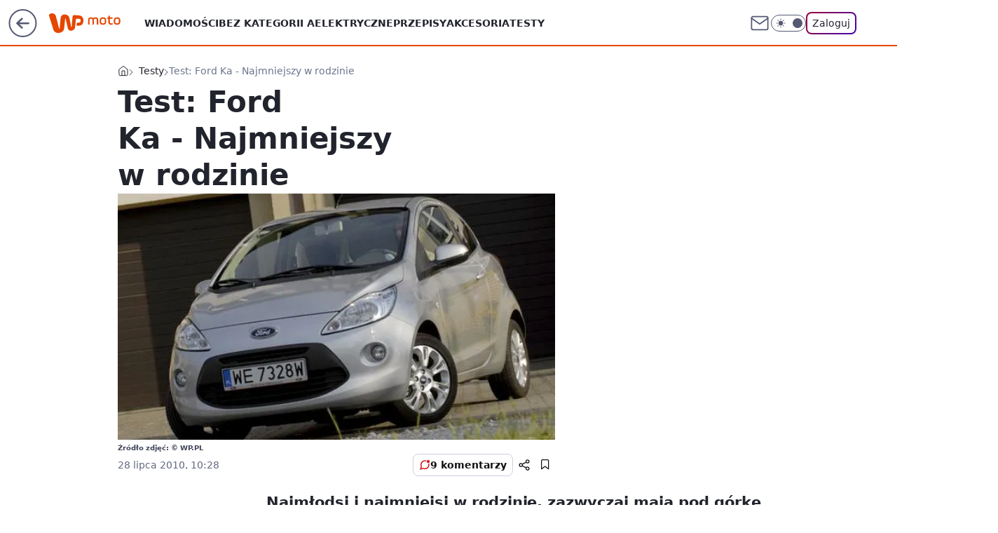

--- FILE ---
content_type: text/html; charset=utf-8
request_url: https://moto.wp.pl/test-ford-ka-najmniejszy-w-rodzinie-6068727409332865a
body_size: 25521
content:
<!doctype html><html lang="pl"><head><meta charset="utf-8"><meta name="viewport" content="width=device-width, viewport-fit=cover, initial-scale=1"><meta http-equiv="Cache-Control" content="no-cache"><meta http-equiv="X-UA-Compatible" content="IE=Edge"><meta http-equiv="Expires" content="0"><meta name="logo" content="/staticfiles/logo.png"><script>
		// dot
		var TECH = true;
		var GOFER = true;
		var wp_dot_type = 'click';
		var appVersion = "v1.535.0";
		var wp_dot_addparams = {"bunchID":"234830","canonical":"https://moto.wp.pl/test-ford-ka-najmniejszy-w-rodzinie-6068727409332865a","cauthor":"","ccategory":"Testy","cdate":"2010-07-28","cedtype":"","ciab":"IAB2,IAB-v3-2","cid":"6068727409332865","corigin":"","cpagemax":1,"cpageno":1,"cplatform":"gofer","crepub":0,"csource":"WP Moto","csystem":"ncr","ctags":"test,Ford,testy samochodów,Ford Ka,nowe samochody","ctlength":4583,"ctype":"article","cuct":"PK-3364","darkmode":false,"frontendVer":"v1.535.0|20260115","isLogged":false,"svid":"cc00f4d3-50f4-48f4-ab9d-de02121029e3"};
		// wpjslib
		var WP = [];
		var wp_sn = "moto";
		var rekid = "234830";
		var wp_push_notification_on = true;
		var wp_mobile = false;
		var wp_fb_id = "933316406876601";
		var wp_subscription = "";

		var wpStadcp = "0.000";
		var screeningv2 = true;
		var API_DOMAIN = '/';
		var API_STREAM = '/v1/stream';
		var API_GATEWAY = "/graphql";
		var API_HOST_ONE_LOGIN = "https://moto.wp.pl";
		var WPP_VIDEO_EMBED = null || [];
		if (true) {
			var getPopoverAnchor = async () =>
				document.querySelector('[data-role="onelogin-button"]');
		}
		var wp_push_notification_on = true;
		var wp_onepager = true;
		var asyncNativeQueue = [];
		var wp_consent_logo = "/staticfiles/logo.png";
		var wp_consent_color = 'var(--wp-consent-color)';
		if (true) {
			var wp_pvid = "20c19584b56782ceb068";
		}

		if (false) {
			var wp_pixel_id = "";
		}
		if (true) {
			var onResizeCallback = function (layoutType) {
				window.wp_dot_addparams.layout = layoutType;
			};

			var applicationSize = {};
			if (false) {
				var breakpointNarrow = 0;
			} else {
				var breakpointNarrow = 1280;
			}
			function onResize() {
				applicationSize.innerWidth = window.innerWidth;
				applicationSize.type =
					window.innerWidth >= breakpointNarrow ? 'wide' : 'narrow';
				onResizeCallback(applicationSize.type);
			}
			onResize();
			window.addEventListener('resize', onResize);
		}

		var loadTimoeout = window.setTimeout(function () {
			window.WP.push(function () {
				window.WP.performance.registerMark('WPJStimeout');
				loadScript();
			});
		}, 3000);

		var loadScript = function () {
			window.clearTimeout(loadTimoeout);
			document.body.setAttribute('data-wp-loaded', 'true');
		};
		window.WP.push(function () {
			window.WP.gaf.loadBunch(false, loadScript, true);
			if (true) {
				window.WP.gaf.registerCommercialBreak(2);
			}
		});
		var __INIT_CONFIG__ = {"randvar":"swFlJEplRZ","randomClasses":{"0":"ABWlR","100":"LIPCa","150":"RgnvB","162":"LKtbH","180":"uuTQR","200":"JSPLZ","250":"BIPHq","280":"ZDHMk","282":"epMat","300":"hedaq","312":"DJHTs","330":"WexbN","332":"JRsmR","40":"hszSP","50":"dZiZE","60":"BNxvE","600":"Pwxiu","662":"bRmyA","712":"eINpI","780":"aHBeN","810":"tUhHU","82":"JaQAr","fullPageScreeningWallpaper":"bfWSz","hasPlaceholderPadding":"VDJRA","hasVerticalPlaceholderPadding":"BILLi","panelPremiumScreeningWallpaper":"Euacw","placeholderMargin":"hOIRr","screeningContainer":"sXtFm","screeningWallpaper":"ipdyJ","screeningWallpaperSecondary":"DFupQ","slot15ScreeningWallpaper":"oSkrw","slot16ScreeningWallpaper":"KCGrH","slot17ScreeningWallpaper":"SMFrj","slot18ScreeningWallpaper":"IuVUu","slot19ScreeningWallpaper":"tqDYk","slot38ScreeningWallpaper":"zMTGV","slot3ScreeningWallpaper":"JHolv","slot501ScreeningWallpaper":"Ezrkl","slot75ScreeningWallpaper":"SNGgg","transparent":"xNEHe"},"productId":"6027692684334209","isMobile":false,"social":{"facebook":{"accountName":"motowppl","appId":"398705020251709","pages":[""]},"instagram":{"accountName":"autokult"},"tiktok":{},"giphy":{},"x":{},"youtube":{},"linkedin":{}},"cookieDomain":".wp.pl","isLoggedIn":false,"user":{},"userApi":"/graphql","oneLoginApiHost":"","scriptSrc":"https://moto.wp.pl/[base64]","isGridEnabled":false,"editorialIcon":{"iconUrl":"","url":"","text":""},"poll":{"id":"","title":"","photo":{"url":"","width":0,"height":0},"pollType":"","question":"","answers":null,"sponsored":false,"logoEnabled":false,"sponsorLogoFile":{"url":"","width":0,"height":0},"sponsorLogoLink":"","buttonText":"","buttonUrl":""},"abTestVariant":"","showExitDiscover":false,"isLanding":false,"scrollLockTimeout":0,"scrollMetricEnabled":false,"survicateSegments":"","isFeed":false,"isSuperApp":false,"oneLoginClientId":"wp-backend","weatherSrc":"","commonHeadSrc":"","userPanelCss":"https://moto.wp.pl/[base64]","saveForLaterProductID":"5927206335214209","withNewestBottombar":true,"acid":"","withBottomRecommendationsSplit":false,"isCommentsPageAbTest":false};
		window["swFlJEplRZ"] = function (
			element,
			slot,
			withPlaceholder,
			placeholder,
			options
		) {
			window.WP.push(function () {
				if (withPlaceholder && element.parentNode) {
					window.WP.gaf.registerPlaceholder(
						slot,
						element.parentNode,
						placeholder
					);
					if (true) {
						element.parentNode.style.display = 'none';
					}
				}
				if (false) {
					window.WP.gaf.registerSlot(slot, element, options);
				}
			});
		};
	</script><meta name="gaf" content="blynhvsa"> <script>!function(e,f){try{if(!document.cookie.match('(^|;)\\s*WPdp=([^;]*)')||/google/i.test(window.navigator.userAgent))return;f.WP=f.WP||[];f.wp_pvid=f.wp_pvid||(function(){var output='';while(output.length<20){output+=Math.random().toString(16).substr(2);output=output.substr(0,20)}return output})(20);var abtest=function(){function e(t){return!(null==t)&&"object"==typeof t&&!Array.isArray(t)&&0<Object.keys(t).length}var t="",r=f.wp_abtest;return e(r)&&(t=Object.entries(r).map(([r,t])=>{if(e(t))return Object.entries(t).map(([t,e])=>r+"|"+t+"|"+e).join(";")}).join(";")),t}();var r,s,c=[["https://moto","wp","pl/[base64]"]
.join('.'),["pvid="+f.wp_pvid,(s=e.cookie.match(/(^|;)\s*PWA_adbd\s*=\s*([^;]+)/),"PWA_adbd="+(s?s.pop():"2")),location.search.substring(1),(r=e.referrer,r&&"PWAref="+encodeURIComponent(r.replace(/^https?:\/\//,""))),f.wp_sn&&"sn="+f.wp_sn,abtest&&"abtest="+encodeURIComponent(abtest)].filter(Boolean).join("&")].join("/?");e.write('<scr'+'ipt src="'+c+'"><\/scr'+'ipt>')}catch(_){console.error(_)}}(document,window);</script><script id="hb" crossorigin="anonymous" src="https://moto.wp.pl/[base64]"></script><title>Test: Ford Ka - Najmniejszy w rodzinie</title><link href="https://moto.wp.pl/test-ford-ka-najmniejszy-w-rodzinie-6068727409332865a" rel="canonical"> <meta name="author" content="Grupa Wirtualna Polska"><meta name="robots" content="max-image-preview:large"><meta property="og:type" content="article"><meta property="og:title" content="Test: Ford Ka - Najmniejszy w rodzinie"><meta property="og:url" content="https://moto.wp.pl/test-ford-ka-najmniejszy-w-rodzinie-6068727409332865a"><meta property="og:site_name" content="WP Moto"><meta property="og:locale" content="pl_PL"><meta property="og:article:tag" content="test"><meta property="og:article:tag" content="Ford"><meta property="og:article:tag" content="testy samochodów"><meta property="og:article:tag" content="Ford Ka"><meta property="og:article:tag" content="nowe samochody"><meta property="og:image" content="https://v.wpimg.pl/XzU1MC5qdxs0UztwGgp6DncLbypcU3RYIBN3YRpEbUotBX1zGhh2DSUfPS8aEHccels9JlJeak9lA3VsUxpqSwoEeHMbGygfMhMw"><meta property="og:image:width" content="550"><meta property="og:image:height" content="400">  <meta property="og:image:type" content="image/png"><meta property="article:published_time" content="2010-07-28T08:28:35.000Z"> <meta property="article:modified_time" content="2010-07-28T08:28:35.000Z"><meta name="twitter:card" content="summary_large_image"><meta name="twitter:image" content="https://v.wpimg.pl/XzU1MC5qdxs0UztwGgp6DncLbypcU3RYIBN3YRpEbUotBX1zGhh2DSUfPS8aEHccels9JlJeak9lA3VsUxpqSwoEeHMbGygfMhMw"><meta name="fb:app_id" content="398705020251709"><meta name="fb:pages" content=""><script id="wpjslib6" type="module" src="https://moto.wp.pl/[base64]" async="" crossorigin="anonymous"></script><script type="module" src="https://moto.wp.pl/[base64]" crossorigin="anonymous"></script><script type="module" src="https://moto.wp.pl/[base64]" crossorigin="anonymous"></script><link rel="apple-touch-icon" href="/staticfiles/icons/icon.png"><link rel="stylesheet" href="https://moto.wp.pl/[base64]"><link rel="stylesheet" href="https://moto.wp.pl/[base64]"><link rel="stylesheet" href="https://moto.wp.pl/[base64]"><link rel="stylesheet" href="https://moto.wp.pl/[base64]"><link rel="preload" as="image" href="https://v.wpimg.pl/XzU1MC5qdxs0UztwGgp6DncLbypcU3RYIBN3YRpIa0wtBH90Ghh2DSUfPS8aEHccels9JlJeak9lA3VsUxpqSwoEeHMbGygfMhMw" fetchpriority="high"><meta name="breakpoints" content="629, 1139, 1365"><meta name="content-width" content="device-width, 630, 980, 1280"><link rel="manifest" href="/site.webmanifest"><meta name="mobile-web-app-capable" content="yes"><meta name="apple-mobile-web-app-capable" content="yes"><meta name="apple-mobile-web-app-status-bar-style" content="black-translucent"><meta name="theme-color" content="var(--color-brand)"><style>.swFlJEplRZ{background-color:var(--color-neutral-25);position:relative;width:100%;min-height:200px;}.dark .swFlJEplRZ{background-color:var(--color-neutral-850);}.VDJRA .swFlJEplRZ{padding: 18px 16px 10px;}.xNEHe{background-color:transparent;}.dark .xNEHe{background-color:transparent;}.BILLi{padding: 15px 0;}.hOIRr{margin:var(--wp-placeholder-margin);}.BNxvE{min-height:60px;}.LKtbH{min-height:162px;}.uuTQR{min-height:180px;}.DJHTs{min-height:312px;}.JSPLZ{min-height:200px;}.WexbN{min-height:330px;}.dZiZE{min-height:50px;}.BIPHq{min-height:250px;}.bRmyA{min-height:662px;}.eINpI{min-height:712px;}.aHBeN{min-height:780px;}.LIPCa{min-height:100px;}.RgnvB{min-height:150px;}.ZDHMk{min-height:280px;}.Pwxiu{min-height:600px;}.ABWlR{min-height:0px;}.hedaq{min-height:300px;}.JRsmR{min-height:332px;}.hszSP{min-height:40px;}.tUhHU{min-height:810px;}.epMat{min-height:282px;}.JaQAr{min-height:82px;}</style></head><body class=""><meta itemprop="name" content="WP Moto"><div><div class="h-0"></div><script>(function(){var sc=document.currentScript;window[window.__INIT_CONFIG__.randvar](sc.previousElementSibling,6,false,{},{
    setNative: (dataNative, onViewCallback) => {
    window.asyncNativeQueue.push({
      action:"onPanelPremium",
      payload: { 
        screeningWallpaperClassName: "DFupQ", 
        dataNative: dataNative,
        onViewCallback: onViewCallback,
        
      }
})}});})()</script></div><div class="h-0"></div><script>(function(){var sc=document.currentScript;window[window.__INIT_CONFIG__.randvar](sc.previousElementSibling,10,false,{},undefined);})()</script> <div class="h-0"></div><script>(function(){var sc=document.currentScript;window[window.__INIT_CONFIG__.randvar](sc.previousElementSibling,89,false,{},undefined);})()</script> <div class="blynhvsah"></div><div class="sticky top-0 w-full z-300"><header data-st-area="header" id="service-header" class="bg-[--color-header-bg] h-[4.125rem] relative select-none w-full"><div class="max-w-[980px] pl-3 xl:max-w-[1280px] h-full w-full flex items-center mx-auto relative"><input class="peer hidden" id="menu-toggle-button" type="checkbox" autocomplete="off"><div class="hidden peer-checked:block"><div class="wp-header-menu"><div class="wp-link-column"><ul class="wp-link-list"><li><a class="wp-link px-4 py-3 block" href="https://moto.wp.pl/wiadomosci">Wiadomości</a></li><li><a class="wp-link px-4 py-3 block" href="https://moto.wp.pl/bez-kategorii">Bez kategorii A</a></li><li><a class="wp-link px-4 py-3 block" href="https://moto.wp.pl/elektryczne">Elektryczne</a></li><li><a class="wp-link px-4 py-3 block" href="https://moto.wp.pl/przepisy">Przepisy</a></li><li><a class="wp-link px-4 py-3 block" href="https://moto.wp.pl/akcesoria">Akcesoria</a></li><li><a class="wp-link px-4 py-3 block" href="https://moto.wp.pl/testy">Testy</a></li><li><a class="wp-link px-4 py-3 block" href="https://moto.wp.pl/od0domotocyklisty">Od zera do motocyklisty</a></li><li><a class="wp-link px-4 py-3 block" href="https://moto.wp.pl/wideo">Wideo</a></li><li><a class="wp-link px-4 py-3 block" href="https://moto.wp.pl/najnowsze">Najnowsze</a></li></ul><div class="wp-social-box"><span>Obserwuj nas na:</span><div><a class="cHJldmVudENC" href="https://www.facebook.com/motowppl"><svg xmlns="http://www.w3.org/2000/svg" fill="none" viewBox="0 0 24 24"><path stroke="currentColor" stroke-linecap="round" stroke-linejoin="round" stroke-width="1.5" d="M18 2.941h-3a5 5 0 0 0-5 5v3H7v4h3v8h4v-8h3l1-4h-4v-3a1 1 0 0 1 1-1h3z"></path></svg></a> <a class="cHJldmVudENC" href="https://www.instagram.com/autokult"><svg xmlns="http://www.w3.org/2000/svg" fill="none" viewBox="0 0 24 24"><path stroke="currentColor" stroke-linecap="round" stroke-linejoin="round" stroke-width="1.5" d="M17 2.941H7a5 5 0 0 0-5 5v10a5 5 0 0 0 5 5h10a5 5 0 0 0 5-5v-10a5 5 0 0 0-5-5"></path><path stroke="currentColor" stroke-linecap="round" stroke-linejoin="round" stroke-width="1.5" d="M16 12.311a4 4 0 1 1-7.914 1.174A4 4 0 0 1 16 12.31Zm1.5-4.87h.01"></path></svg></a> </div></div></div><input class="peer hidden" id="wp-menu-link-none" name="wp-menu-links" type="radio" autocomplete="off" checked="checked"><div class="wp-teaser-column translate-x-[248px] peer-checked:translate-x-0"><div class="wp-header-menu-subtitle">Popularne w serwisie <span class="uppercase">WP Moto</span>:</div><div class="wp-teaser-grid"><a href="https://moto.wp.pl/24-letni-polak-z-zyciowym-wynikiem-pokazal-niesamowite-umiejetnosci-7244412218583232a" title="24-letni Polak z życiowym wynikiem. Pokazał niesamowite umiejętności"><div class="wp-img-placeholder"><img src="https://v.wpimg.pl/MTFjZjBjYjUnCCxZbRFvIGRQeAMrSGF2M0hgSG1ZfGA-W21cbQwkOCMYPxotRComMxo7HTJEPThpCyoDbRx8eyIDKRouCzR7Iwc4DyZFLmAkWmIPdlhgN3MIPEd2Dnpiawg4DyFHLm12XmtbIQx9NyBbeBc" loading="lazy" class="wp-img" alt="24-letni Polak z życiowym wynikiem. Pokazał niesamowite umiejętności"></div><span class="wp-teaser-title">24-letni Polak z życiowym wynikiem. Pokazał niesamowite umiejętności</span> <span class="wp-teaser-author"></span></a><a href="https://moto.wp.pl/wielkie-silniki-i-topowe-wersje-harley-davidson-sypie-nowosciami-7244370647795904a" title="Wielkie silniki i topowe wersje. Harley-Davidson sypie nowościami"><div class="wp-img-placeholder"><img src="https://v.wpimg.pl/N2ZmMDc0YVM7Dzt3TEtsRnhXby0KEmIQL093ZkwDfwYiXHpyTFYnXj8fKDQMHilALx0sMxMePl51DD0tTEZ_HT4EPjQPUTcdPwAvIQcfdgc4XXhzUQhjV2gJfGlXBXpQdw9_cQcdK1M7VHoiBQB5Bm5cbzk" loading="lazy" class="wp-img" alt="Wielkie silniki i topowe wersje. Harley-Davidson sypie nowościami"></div><span class="wp-teaser-title">Wielkie silniki i topowe wersje. Harley-Davidson sypie nowościami</span> <span class="wp-teaser-author"></span></a><a href="https://moto.wp.pl/sukces-polakow-w-rajdzie-dubai-baja-7225658022722112a" title="Sukces Polaków w rajdzie Dubai Baja"><div class="wp-img-placeholder"><img src="https://v.wpimg.pl/MThhMjM4YjUJCjtZYk9vIEpSbwMkFmF2HUp3SGIHfGAQWXpcYlIkOA0aKBoiGiomHRgsHT0aPThHCT0DYkJ8ewwBPhohVTR7DQUvDykbLGVbDCgPdVZgYFEOekd5AyhmRQkoWywZfWRZUHxSLAZ-bAtdbxc" loading="lazy" class="wp-img" alt="Sukces Polaków w rajdzie Dubai Baja"></div><span class="wp-teaser-title">Sukces Polaków w rajdzie Dubai Baja</span> <span class="wp-teaser-author"></span></a><a href="https://moto.wp.pl/baggery-harleya-davidsona-beda-scigac-sie-przy-motogp-zobaczylismy-jak-beda-wygladaly-7220677230562240a" title="Baggery Harleya-Davidsona będą ścigać się przy MotoGP. Zobaczyliśmy, jak będą wyglądały"><div class="wp-img-placeholder"><img src="https://v.wpimg.pl/OTAxMjNmYDUgGjtZYRZtIGNCbwMnT2N2NFp3SGFefmA5SXpcYQsmOCQKKBohQygmNAgsHT5DPzhuGT0DYRt-eyURPhoiDDZ7JBUvDypCe2ZwGyxeegxibHBKKEd6XC02bBl6Dy1AK2ZzTXRaf198MnVIbxc" loading="lazy" class="wp-img" alt="Baggery Harleya-Davidsona będą ścigać się przy MotoGP. Zobaczyliśmy, jak będą wyglądały"></div><span class="wp-teaser-title">Baggery Harleya-Davidsona będą ścigać się przy MotoGP. Zobaczyliśmy, jak będą wyglądały</span> <span class="wp-teaser-author"></span></a><a href="https://moto.wp.pl/trzy-nowe-modele-vogea-trafia-do-polski-od-125-cm3-po-motocykl-sportowy-7220632036248512a" title="Trzy nowe modele Voge’a trafią do Polski - od 125 cm3 po motocykl sportowy"><div class="wp-img-placeholder"><img src="https://v.wpimg.pl/OTRkNGJiYDUzCTh0ZRJtIHBRbC4jS2N2J0l0ZWVafmAqWnlxZQ8mODcZKzclRygmJxsvMDpHPzh9Cj4uZR9-ezYCPTcmCDZ7NwYsIi5GeDIwDn5yK15iZTZcfmp-USkyf1MoJitELjBgWndzLl0tNmYNbDo" loading="lazy" class="wp-img" alt="Trzy nowe modele Voge’a trafią do Polski - od 125 cm3 po motocykl sportowy"></div><span class="wp-teaser-title">Trzy nowe modele Voge’a trafią do Polski - od 125 cm3 po motocykl sportowy</span> <span class="wp-teaser-author"></span></a><a href="https://moto.wp.pl/konrad-dabrowski-wygrywa-baja-quatar-7220310268926848a" title="Konrad Dąbrowski wygrywa Baja Quatar"><div class="wp-img-placeholder"><img src="https://v.wpimg.pl/NzI5OTM0YRsoVzlnYktsDmsPbT0kEmJYPBd1dmIDf04xBHhiYlYnFixHKiQiHikIPEUuIz0ePhZmVD89YkZ_VS1cPCQhUTdVLFgtMSkfd0h6DC1hLwJjGCtXKXl5U3seZFctbHwdLUl5DHhmdAl9TnhUbSk" loading="lazy" class="wp-img" alt="Konrad Dąbrowski wygrywa Baja Quatar"></div><span class="wp-teaser-title">Konrad Dąbrowski wygrywa Baja Quatar</span> <span class="wp-teaser-author"></span></a></div></div></div><div class="wp-header-menu-layer"></div></div><div class="header-back-button-container"><div id="wp-sg-back-button" class="back-button-container wp-back-sg" data-st-area="goToSG"><a href="/"><svg class="back-button-icon" xmlns="http://www.w3.org/2000/svg" width="41" height="40" fill="none"><circle cx="20.447" cy="20" r="19" fill="transparent" stroke="currentColor" stroke-width="2"></circle> <path fill="currentColor" d="m18.5 12.682-.166.133-6.855 6.472a1 1 0 0 0-.089.099l.117-.126q-.087.082-.155.175l-.103.167-.075.179q-.06.178-.06.374l.016.193.053.208.08.178.103.16.115.131 6.853 6.47a1.4 1.4 0 0 0 1.897 0 1.213 1.213 0 0 0 .141-1.634l-.14-.157-4.537-4.283H28.44c.741 0 1.342-.566 1.342-1.266 0-.635-.496-1.162-1.143-1.252l-.199-.014-12.744-.001 4.536-4.281c.472-.445.519-1.14.141-1.634l-.14-.158a1.4 1.4 0 0 0-1.55-.237z"></path></svg></a></div><a href="/" class="cHJldmVudENC z-0" title="WP Moto" id="service_logo"><svg class="text-[--color-logo] max-w-[--logo-width] h-[--logo-height] align-middle mr-8"><use href="/staticfiles/siteLogoDesktop.svg#root"></use></svg></a> <a href="https://www.wp.pl" title="Wirtualna Polska" class="absolute top-0 left-0 h-[32px] w-[55px] sm:h-[36px] sm:w-[60px]"></a></div><ul class="flex text-sm/[1.3125rem] gap-8  xl:flex hidden"><li class="flex items-center group relative"><a class="whitespace-nowrap group uppercase no-underline font-semibold hover:underline text-[--color-header-text] cHJldmVudENC" href="https://moto.wp.pl/wiadomosci">Wiadomości</a> </li><li class="flex items-center group relative"><a class="whitespace-nowrap group uppercase no-underline font-semibold hover:underline text-[--color-header-text] cHJldmVudENC" href="https://moto.wp.pl/bez-kategorii">Bez kategorii A</a> </li><li class="flex items-center group relative"><a class="whitespace-nowrap group uppercase no-underline font-semibold hover:underline text-[--color-header-text] cHJldmVudENC" href="https://moto.wp.pl/elektryczne">Elektryczne</a> </li><li class="flex items-center group relative"><a class="whitespace-nowrap group uppercase no-underline font-semibold hover:underline text-[--color-header-text] cHJldmVudENC" href="https://moto.wp.pl/przepisy">Przepisy</a> </li><li class="flex items-center group relative"><a class="whitespace-nowrap group uppercase no-underline font-semibold hover:underline text-[--color-header-text] cHJldmVudENC" href="https://moto.wp.pl/akcesoria">Akcesoria</a> </li><li class="flex items-center group relative"><a class="whitespace-nowrap group uppercase no-underline font-semibold hover:underline text-[--color-header-text] cHJldmVudENC" href="https://moto.wp.pl/testy">Testy</a> </li></ul><div class="group mr-0 xl:ml-[3.5rem] flex flex-1 items-center justify-end"><div class="h-8 text-[--icon-light] flex items-center gap-4"><a id="wp-poczta-link" href="https://poczta.wp.pl/login/login.html" class="text-[--color-header-icon-light] block size-8 cHJldmVudENC"><svg viewBox="0 0 32 32" fill="none" xmlns="http://www.w3.org/2000/svg"><path d="M6.65944 6.65918H25.3412C26.6256 6.65918 27.6764 7.71003 27.6764 8.9944V23.0057C27.6764 24.2901 26.6256 25.3409 25.3412 25.3409H6.65944C5.37507 25.3409 4.32422 24.2901 4.32422 23.0057V8.9944C4.32422 7.71003 5.37507 6.65918 6.65944 6.65918Z" stroke="currentColor" stroke-width="1.8" stroke-linecap="round" stroke-linejoin="round"></path> <path d="M27.6764 8.99438L16.0003 17.1677L4.32422 8.99438" stroke="currentColor" stroke-width="1.8" stroke-linecap="round" stroke-linejoin="round"></path></svg></a><input type="checkbox" class="hidden" id="darkModeCheckbox"> <label class="wp-darkmode-toggle" for="darkModeCheckbox" aria-label="Włącz tryb ciemny"><div class="toggle-container"><div class="toggle-icon-dark"><svg viewBox="0 0 16 16" class="icon-moon" fill="currentColor" xmlns="http://www.w3.org/2000/svg"><path d="M15.293 11.293C13.8115 11.9631 12.161 12.1659 10.5614 11.8743C8.96175 11.5827 7.48895 10.8106 6.33919 9.66085C5.18944 8.5111 4.41734 7.0383 4.12574 5.43866C3.83415 3.83903 4.03691 2.18852 4.70701 0.707031C3.52758 1.24004 2.49505 2.05123 1.69802 3.07099C0.900987 4.09075 0.363244 5.28865 0.130924 6.56192C-0.101395 7.83518 -0.0213565 9.1458 0.364174 10.3813C0.749705 11.6169 1.42922 12.7404 2.34442 13.6556C3.25961 14.5708 4.38318 15.2503 5.61871 15.6359C6.85424 16.0214 8.16486 16.1014 9.43813 15.8691C10.7114 15.6368 11.9093 15.0991 12.9291 14.302C13.9488 13.505 14.76 12.4725 15.293 11.293V11.293Z"></path></svg></div><div class="toggle-icon-light"><svg fill="currentColor" class="icon-sun" xmlns="http://www.w3.org/2000/svg" viewBox="0 0 30 30"><path d="M 14.984375 0.98632812 A 1.0001 1.0001 0 0 0 14 2 L 14 5 A 1.0001 1.0001 0 1 0 16 5 L 16 2 A 1.0001 1.0001 0 0 0 14.984375 0.98632812 z M 5.796875 4.7988281 A 1.0001 1.0001 0 0 0 5.1015625 6.515625 L 7.2226562 8.6367188 A 1.0001 1.0001 0 1 0 8.6367188 7.2226562 L 6.515625 5.1015625 A 1.0001 1.0001 0 0 0 5.796875 4.7988281 z M 24.171875 4.7988281 A 1.0001 1.0001 0 0 0 23.484375 5.1015625 L 21.363281 7.2226562 A 1.0001 1.0001 0 1 0 22.777344 8.6367188 L 24.898438 6.515625 A 1.0001 1.0001 0 0 0 24.171875 4.7988281 z M 15 8 A 7 7 0 0 0 8 15 A 7 7 0 0 0 15 22 A 7 7 0 0 0 22 15 A 7 7 0 0 0 15 8 z M 2 14 A 1.0001 1.0001 0 1 0 2 16 L 5 16 A 1.0001 1.0001 0 1 0 5 14 L 2 14 z M 25 14 A 1.0001 1.0001 0 1 0 25 16 L 28 16 A 1.0001 1.0001 0 1 0 28 14 L 25 14 z M 7.9101562 21.060547 A 1.0001 1.0001 0 0 0 7.2226562 21.363281 L 5.1015625 23.484375 A 1.0001 1.0001 0 1 0 6.515625 24.898438 L 8.6367188 22.777344 A 1.0001 1.0001 0 0 0 7.9101562 21.060547 z M 22.060547 21.060547 A 1.0001 1.0001 0 0 0 21.363281 22.777344 L 23.484375 24.898438 A 1.0001 1.0001 0 1 0 24.898438 23.484375 L 22.777344 21.363281 A 1.0001 1.0001 0 0 0 22.060547 21.060547 z M 14.984375 23.986328 A 1.0001 1.0001 0 0 0 14 25 L 14 28 A 1.0001 1.0001 0 1 0 16 28 L 16 25 A 1.0001 1.0001 0 0 0 14.984375 23.986328 z"></path></svg></div></div><div class="toggle-icon-circle"></div></label><div class="relative"><form action="/auth/v1/sso/auth" data-role="onelogin-button" method="get" id="wp-login-form"><input type="hidden" name="continue_url" value="https://moto.wp.pl/test-ford-ka-najmniejszy-w-rodzinie-6068727409332865a"> <button type="submit" class="wp-login-button">Zaloguj</button></form></div></div><div class="ml-[0.25rem] w-[3.375rem] flex items-center justify-center"><label role="button" for="menu-toggle-button" tab-index="0" aria-label="Menu" class="cursor-pointer flex items-center justify-center size-8 text-[--color-header-icon-light]"><div class="hidden peer-checked:group-[]:flex absolute top-0 right-0 w-[3.375rem] h-[4.4375rem] bg-white dark:bg-[--color-neutral-800] z-1 items-center justify-center rounded-t-2xl peer-checked:group-[]:text-[--icon-dark]"><svg xmlns="http://www.w3.org/2000/svg" width="32" height="32" viewBox="0 0 32 32" fill="none"><path d="M24 8 8 24M8 8l16 16" stroke="currentColor" stroke-width="1.8" stroke-linecap="round" stroke-linejoin="round"></path></svg></div><div class="flex peer-checked:group-[]:hidden h-8 w-8"><svg xmlns="http://www.w3.org/2000/svg" viewBox="0 0 32 32" fill="none"><path d="M5 19h22M5 13h22M5 7h22M5 25h22" stroke="currentColor" stroke-width="1.8" stroke-linecap="round" stroke-linejoin="round"></path></svg></div></label></div></div></div><hr class="absolute bottom-0 left-0 m-0 h-px w-full border-t border-solid border-[--color-brand]"><div id="user-panel-v2-root" class="absolute z-[9999] right-0 empty:hidden"></div></header> </div> <div class="relative flex w-full flex-col items-center" data-testid="screening-main"><div class="ipdyJ"><div class="absolute inset-0"></div></div><div class="w-full py-2 has-[div>div:not(:empty)]:p-0"><div class="sXtFm"></div></div><div class="flex w-full flex-col items-center"><div class="DFupQ relative w-full"><div class="absolute inset-x-0 top-0"></div></div><div class="relative w-auto"><main class="wp-main-article" style="--nav-header-height: 90px;"><div class="breadcrumbs-wrapper"><ul class="breadcrumbs" itemscope itemtype="https://schema.org/BreadcrumbList"><li class="breadcrumbs-item breadcrumbs-home" itemprop="itemListElement" itemscope itemtype="https://schema.org/ListItem"><a class="breadcrumbs-item-link" href="https://moto.wp.pl" title="WP Moto" itemprop="item"><svg xmlns="http://www.w3.org/2000/svg" fill="none" viewBox="0 0 16 16" class="HVbn"><path stroke="currentColor" stroke-linecap="round" stroke-linejoin="round" d="m2 6 6-4.666L14 6v7.334a1.333 1.333 0 0 1-1.333 1.333H3.333A1.333 1.333 0 0 1 2 13.334z"></path><path stroke="currentColor" stroke-linecap="round" stroke-linejoin="round" d="M6 14.667V8h4v6.667"></path></svg><span class="hidden" itemprop="name">WP Moto</span></a><meta itemprop="position" content="1"></li><li class="breadcrumbs-item" itemprop="itemListElement" itemscope itemtype="https://schema.org/ListItem"><a class="breadcrumbs-item-link" href="https://moto.wp.pl/testy-6750773602819584k" itemprop="item" title="Testy"><span itemprop="name">Testy</span></a><meta itemprop="position" content="1"></li><li class="breadcrumbs-item breadcrumbs-material" itemprop="itemListElement" itemscope itemtype="https://schema.org/ListItem"><span itemprop="name">Test: Ford Ka - Najmniejszy w rodzinie</span><meta itemprop="position" content="3"></li></ul></div><article data-st-area="article-article"><div class="flex mb-5"><div class="article-header flex-auto"><div><h1>Test: Ford Ka - Najmniejszy w rodzinie </h1></div><div><div class="article-img-placeholder" data-mainmedia-photo><img width="936" height="527" alt="Obraz" src="https://v.wpimg.pl/XzU1MC5qdxs0UztwGgp6DncLbypcU3RYIBN3YRpIa0wtBH90Ghh2DSUfPS8aEHccels9JlJeak9lA3VsUxpqSwoEeHMbGygfMhMw" data-link="https://v.wpimg.pl/XzU1MC5qdxs0UztwGgp6DncLbypcU3RYIBN3YRpIa0wtBH90Ghh2DSUfPS8aEHccels9JlJeak9lA3VsUxpqSwoEeHMbGygfMhMw" class="wp-media-image" fetchpriority="high"></div><div class="article-img-source">Źródło zdjęć: © WP.PL</div></div><div class="info-container"><div class="flex flex-wrap gap-2 items-center"><div class="info-avatar"><svg viewBox="0 0 46 46" fill="none" stroke="currentColor" xmlns="http://www.w3.org/2000/svg"><circle cx="23" cy="23" r="22.5" fill="none" stroke-width="0"></circle> <path d="M13 32v-2a5 5 0 0 1 5-5h10a5 5 0 0 1 5 5v2m-5-16a5 5 0 1 1-10 0 5 5 0 0 1 10 0Z" stroke-width="2" stroke-linecap="round"></path></svg></div><div><div class="flex flex-wrap text-base font-bold "></div><time class="wp-article-content-date" datetime="2010-07-28T08:28:35.000Z">28 lipca 2010, 10:28</time></div></div><div class="flex justify-between sm:justify-end gap-4 relative"><button class="wp-article-action comments top" data-vab-container="social_tools" data-vab-box="comments_button" data-vab-position="top" data-vab-index="2" data-location="/test-ford-ka-najmniejszy-w-rodzinie-6068727409332865a/komentarze?utm_medium=button_top&amp;utm_source=comments"><div class="flex items-center justify-center relative"><div class="wp-comment-dot"></div><svg xmlns="http://www.w3.org/2000/svg" width="16" height="16" fill="none"><path stroke="currentColor" stroke-linecap="round" stroke-linejoin="round" stroke-width="1.3" d="M14 7.6667a5.59 5.59 0 0 1-.6 2.5333 5.666 5.666 0 0 1-5.0667 3.1334 5.59 5.59 0 0 1-2.5333-.6L2 14l1.2667-3.8a5.586 5.586 0 0 1-.6-2.5333A5.667 5.667 0 0 1 5.8 2.6 5.59 5.59 0 0 1 8.3333 2h.3334A5.6535 5.6535 0 0 1 14 7.3334z"></path></svg></div>9 komentarzy</button><div class="wp-article-action-button-container"><button id="wp-article-share-button" class="wp-article-action" type="button" data-vab-container="social_tools" data-vab-position="top" data-vab-box="share" data-vab-index="1"><svg xmlns="http://www.w3.org/2000/svg" width="16" height="16" fill="none"><g stroke="currentColor" stroke-linecap="round" stroke-linejoin="round" stroke-width="1.3" clip-path="url(#clip0_1847_293)"><path d="M12.714 5.0953c1.1834 0 2.1427-.9594 2.1427-2.1428S13.8974.8098 12.714.8098s-2.1427.9593-2.1427 2.1427.9593 2.1428 2.1427 2.1428M3.2863 10.2024c1.1834 0 2.1427-.9593 2.1427-2.1427S4.4697 5.917 3.2863 5.917s-2.1427.9593-2.1427 2.1427.9593 2.1427 2.1427 2.1427M12.714 15.1902c1.1834 0 2.1427-.9593 2.1427-2.1427s-.9593-2.1427-2.1427-2.1427-2.1427.9593-2.1427 2.1427.9593 2.1427 2.1427 2.1427M5.4287 9.3455l5.1425 2.5712M10.5712 4.2029 5.4287 6.774"></path></g> <defs><clipPath id="clip0_1847_293"><path fill="currentColor" d="M0 0h16v16H0z"></path></clipPath></defs></svg></button><div id="wp-article-share-menu" class="wp-article-share-menu"><button id="share-x" class="wp-article-share-option" data-vab-container="social_tools" data-vab-position="top" data-vab-box="share_twitter" data-vab-index="3"><span class="wp-article-share-icon"><svg xmlns="http://www.w3.org/2000/svg" fill="currentColor" viewBox="0 0 1200 1227"><path d="M714.163 519.284 1160.89 0h-105.86L667.137 450.887 357.328 0H0l468.492 681.821L0 1226.37h105.866l409.625-476.152 327.181 476.152H1200L714.137 519.284zM569.165 687.828l-47.468-67.894-377.686-540.24h162.604l304.797 435.991 47.468 67.894 396.2 566.721H892.476L569.165 687.854z"></path></svg></span> <span>Udostępnij na X</span></button> <button id="share-facebook" class="wp-article-share-option" data-vab-container="social_tools" data-vab-position="top" data-vab-box="share_facebook" data-vab-index="4"><span class="wp-article-share-icon"><svg xmlns="http://www.w3.org/2000/svg" fill="none" viewBox="0 0 24 24"><path stroke="currentColor" stroke-linecap="round" stroke-linejoin="round" stroke-width="1.5" d="M18 2.941h-3a5 5 0 0 0-5 5v3H7v4h3v8h4v-8h3l1-4h-4v-3a1 1 0 0 1 1-1h3z"></path></svg></span> <span>Udostępnij na Facebooku</span></button></div><button id="wp-article-save-button" type="button" class="group wp-article-action disabled:cursor-not-allowed" data-save-id="6068727409332865" data-save-type="ARTICLE" data-save-image="http://i.wp.pl/a/f/jpeg/25028/fk21_550.jpeg" data-save-url="https://moto.wp.pl/test-ford-ka-najmniejszy-w-rodzinie-6068727409332865a" data-save-title="Test: Ford Ka - Najmniejszy w rodzinie" data-saved="false" data-vab-container="social_tools" data-vab-box="save_button" data-vab-position="top" data-vab-index="0"><svg xmlns="http://www.w3.org/2000/svg" width="12" height="15" fill="none"><path stroke="currentColor" stroke-linecap="round" stroke-linejoin="round" stroke-width="1.3" d="m10.6499 13.65-5-3.6111-5 3.6111V2.0945c0-.3831.1505-.7505.4184-1.0214A1.42 1.42 0 0 1 2.0785.65h7.1428c.379 0 .7423.1521 1.0102.423s.4184.6383.4184 1.0214z"></path></svg></button></div></div></div></div><div class="relative ml-4 flex w-[304px] shrink-0 flex-col flex-nowrap"> <div class="mt-3 w-full [--wp-placeholder-margin:0_0_24px_0]"><div class="swFlJEplRZ hOIRr dZiZE xNEHe"><div class="h-0"></div><script>(function(){var sc=document.currentScript;window[window.__INIT_CONFIG__.randvar](sc.previousElementSibling,67,true,{"fixed":true,"top":90},undefined);})()</script></div></div><div class="sticky top-[--nav-header-height] w-full"><div class="swFlJEplRZ Pwxiu xNEHe"><div class="h-0"></div><script>(function(){var sc=document.currentScript;window[window.__INIT_CONFIG__.randvar](sc.previousElementSibling,36,true,{"fixed":true,"sticky":true,"top":90},undefined);})()</script></div></div></div></div><div class="my-6 grid w-full grid-cols-[624px_304px] gap-x-4 xl:grid-cols-[196px_724px_304px]"><aside role="complementary" class="relative hidden flex-none flex-col flex-nowrap xl:flex row-span-3"><div class="sticky top-[90px] hidden xl:block xl:-mt-1" id="article-left-rail"></div></aside><div class="wp-billboard col-span-2 [--wp-placeholder-margin:0_0_20px_0]"><div class="swFlJEplRZ hOIRr hedaq"><img role="presentation" class="absolute left-1/2 top-1/2 max-h-[80%] max-w-[100px] -translate-x-1/2 -translate-y-1/2" src="https://v.wpimg.pl/ZXJfd3AudTkrBBIAbg54LGhcRlAxHQUrPgJGH2MAeGJoSQ1eIBI_K2UHAEVuBTY5KQMMXC0RPyoVERQdMgM9ejc" loading="lazy" decoding="async"><div class="h-0"></div><script>(function(){var sc=document.currentScript;window[window.__INIT_CONFIG__.randvar](sc.previousElementSibling,3,true,{"fixed":true},{
    setNative: (dataNative, onViewCallback) => {
    window.asyncNativeQueue.push({
      action: "onAlternativeScreening",
      payload:{ 
            screeningWallpaperClassName: "ipdyJ", 
            alternativeContainerClassName: "sXtFm", 
            slotNumber: 3,
            dataNative: dataNative,
            onViewCallback: onViewCallback
    }})}});})()</script></div></div><div class="flex flex-auto flex-col"><div class="mb-4 flex flex-col gap-6"><div class="wp-content-text-raw"><h2 id="title-303581011080534058">Najmłodsi i najmniejsi w rodzinie, zazwyczaj mają pod górkę w życiu. Wydawać by się mogło, że w przypadku familii motoryzacyjnych będzie podobnie, jednak przypadek miniaturowego Ka pokazuje, iż taka sytuacja wcale nie musi mieć miejsca. Stosunkowo niska cena zakupu i niewielkie gabaryty nie przesądzają o niskiej jakości i banalnej stylistyce.</h2> </div> <figure class="wp-content-part-image single-image" style="--aspect-ratio:1.333;"><div class="wp-photo-image-container"><picture class="wp-height-limited-image"><source media="(max-width: 629px)" srcSet="https://v.wpimg.pl/MjAwLmpwYgsgFTpeXwxvHmNNbgQZVWFINFV2T18UYlxyRzRCGVk6Gm8HIEIRWCtFKwcpCl9FeFpzT2MLG0Z8NXNHfEMaBygNYwo"> <source media="(min-width: 630px) and (max-width: 1139px)" srcSet="https://v.wpimg.pl/MjAwLmpwYgsgFTpeXwxvHmNNbgQZVWFINFV2T18UYlxxTzRCGVk6Gm8HIEIRWCtFKwcpCl9FeFpzT2MLG0Z8NXNHfEMaBygNYwo"> <source media="(min-width: 1140px) and (max-width: 1279px)" srcSet="https://v.wpimg.pl/MjAwLmpwYgsgFTpeXwxvHmNNbgQZVWFINFV2T18UYlN1QzRCGVk6Gm8HIEIRWCtFKwcpCl9FeFpzT2MLG0Z8NXNHfEMaBygNYwo"> <source media="(min-width: 1280px)" srcSet="https://v.wpimg.pl/XzIwMC5qdxsoFTtwGgp6DmtNbypcU3RYPFV3YRoSd0t5Q3k7Ghh2DTlZPS8aEHccZh09JlJeak95RXVsUxppSxZFfXMbGygfLlUw"> <img src="https://v.wpimg.pl/MjAwLmpwYgsgFTpeXwxvHmNNbgQZVWFINFV2T18UYlhxRzRcRUdiA28APEMAG2ILbhFjBwASKkVzQnxfSFgrAXBGE19AR2MAMRIrTw0" width="200" height="150" loading="lazy" class="wp-media-image" alt="Obraz" data-lightbox="true"></picture> </div><figcaption class="image-description"><span class="image-caption"></span> <span class="image-source">© (fot. Piotr Mokwiński)</span></figcaption></figure> <div class="wp-content-text-raw x-tts" data-cpidx="1"><p>Klasa supermini rządzi się swoimi prawami i stara się przyciągnąć klienta na wszelkie możliwe sposoby. Ciepłe przyjęcie najmniejszego modelu <a href="https://moto.wp.pl/ford-6062003012195457c">Forda</a> przez Europejczyków dowodzi, iż moda na oszczędne i atrakcyjne cenowo auta nie ustaje. Dodatkowym atutem Ka dla Polaków, jest z pewnością fakt lokalizacji zakładów produkcyjnych w tyskich zakładach <a href="https://moto.wp.pl/fiat-6062003008488577c">Fiat</a> Auto Poland oraz bliźniacze pokrewieństwo z włoską 500.</p></div> <div class="wp-content-text-raw x-tts" data-cpidx="2"><p>O ile drugi z tych samochodów bezpośrednio nawiązuje do klimatu sprzed kilkudziesięciu lat i stara się łączyć w sobie detale z dwóch skrajnie różnych epok, to ten pierwszy jest ucieleśnieniem najnowszych trendów designerskich nurtu Kinetic Design. Dynamiczne przetłoczenia kontrastujące z licznymi krągłościami i charakterystycznymi akcentami, skutecznie indywidualizują nadwozie tego supermini. Żeby jeszcze wyraźniej podkreślić jego nieprzeciętną urodę, warto sięgnąć po jeden z lakierów Jump lub Crystal. Wtedy już na pewno każdy zwróci na nas uwagę.</p></div> <div class="swFlJEplRZ BIPHq"><img role="presentation" class="absolute left-1/2 top-1/2 max-h-[80%] max-w-[100px] -translate-x-1/2 -translate-y-1/2" src="https://v.wpimg.pl/ZXJfd3AudTkrBBIAbg54LGhcRlAxHQUrPgJGH2MAeGJoSQ1eIBI_K2UHAEVuBTY5KQMMXC0RPyoVERQdMgM9ejc" loading="lazy" decoding="async"><div class="h-0"></div><script>(function(){var sc=document.currentScript;window[window.__INIT_CONFIG__.randvar](sc.previousElementSibling,5,true,{"fixed":true,"top":90},undefined);})()</script></div><div class="wp-content-text-raw"><h2 id="title-303581011080730666"><a href="http://moto.wp.pl/ford-ka-1-2-duratec-6062072648795265g">TU ZNAJDZIESZ WIĘCEJ ZDJĘĆ FORDA KA</a></h2> </div> <figure class="wp-content-part-image single-image" style="--aspect-ratio:1.333;"><div class="wp-photo-image-container"><picture class="wp-height-limited-image"><source media="(max-width: 629px)" srcSet="https://v.wpimg.pl/MjAwLmpwYgsgFTpeXwxvHmNNbgQZVWFINFV2T18UYlxyRzRCGVk6Gm8HIEIRWCtFKwcpCl9FeFpzT2MLG0Z_NXNHfEMaBygNYwo"> <source media="(min-width: 630px) and (max-width: 1139px)" srcSet="https://v.wpimg.pl/MjAwLmpwYgsgFTpeXwxvHmNNbgQZVWFINFV2T18UYlxxTzRCGVk6Gm8HIEIRWCtFKwcpCl9FeFpzT2MLG0Z_NXNHfEMaBygNYwo"> <source media="(min-width: 1140px) and (max-width: 1279px)" srcSet="https://v.wpimg.pl/MjAwLmpwYgsgFTpeXwxvHmNNbgQZVWFINFV2T18UYlN1QzRCGVk6Gm8HIEIRWCtFKwcpCl9FeFpzT2MLG0Z_NXNHfEMaBygNYwo"> <source media="(min-width: 1280px)" srcSet="https://v.wpimg.pl/XzIwMC5qdxsoFTtwGgp6DmtNbypcU3RYPFV3YRoSd0t5Q3k7Ghh2DTlZPS8aEHccZh09JlJeak95RXVsUxppSBZFfXMbGygfLlUw"> <img src="https://v.wpimg.pl/MjAwLmpwYgsgFTpeXwxvHmNNbgQZVWFINFV2T18UYlhxRzRcRUdiA28APEMAG2ILbhFjBwASKkVzQnxfSFgrAXBFE19AR2MAMRIrTw0" width="200" height="150" loading="lazy" class="wp-media-image" alt="Obraz" data-lightbox="true"></picture> </div><figcaption class="image-description"><span class="image-caption"></span> <span class="image-source">© (fot. Piotr Mokwiński)</span></figcaption></figure> <div class="wp-content-text-raw x-tts" data-cpidx="5"><p>Wygląd przedziału pasażerskiego również utrzymano w bardzo nowoczesnym stylu. Jasne kolory tapicerki wraz z plastikami o podobnej tonacji podnoszą atrakcyjność wnętrza i sprawiają solidne wrażenie. Mimo, iż ich faktura jest twarda, to i tak są stosunkowo przyjemne w dotyku i nie starają się niczego udawać na siłę. Widać, że dla konstruktorów było to niezwykle istotne. Sam projekt może początkowo przerazić ilością rozmaitych przycisków, ale po chwili okaże się, że wszystko znajduje się na właściwym miejscu. Obsługa klimatyzacji, radia, czy przycisków sterujących przednimi szybami, nie nastręcza najmniejszych trudności.</p></div> <div class="wp-content-text-raw x-tts" data-cpidx="6"><p>Nieco gorzej wypada kwestia przestronności kabiny, ale nie oszukujmy się. Nikt nie kupuje tej wielkości pojazdu z myślą o rodzinnych wyprawach. Co jednak nie oznacza, że w Ka nie można poczuć się komfortowo. Na całkiem wygodnych przednich fotelach z powodzeniem zmieszczą się dwie dorosłe osoby, a w awaryjnej sytuacji przewiozą z tyłu dwójkę małych pasażerów. Gdyby chcieli zabrać ze sobą bagaże, pomoże im w tym bagażnik o pojemności 224 litrów, który po rozłożeniu oparcia kanapy zwiększy swoje możliwości przewozowe do 724 litrów.</p></div> <div class="swFlJEplRZ BIPHq"><img role="presentation" class="absolute left-1/2 top-1/2 max-h-[80%] max-w-[100px] -translate-x-1/2 -translate-y-1/2" src="https://v.wpimg.pl/ZXJfd3AudTkrBBIAbg54LGhcRlAxHQUrPgJGH2MAeGJoSQ1eIBI_K2UHAEVuBTY5KQMMXC0RPyoVERQdMgM9ejc" loading="lazy" decoding="async"><div class="h-0"></div><script>(function(){var sc=document.currentScript;window[window.__INIT_CONFIG__.randvar](sc.previousElementSibling,11,true,{"fixed":true,"top":90},undefined);})()</script></div> <div class="wp-content-text-raw x-tts" data-cpidx="8"><p>Skromnie prezentuje się też paleta dostępnych jednostek napędowych. Potencjalny wybór ograniczono do dwóch silników. Pierwszy, wysokoprężny to 1.3 TDCi o mocy 75 KM, zaś drugi to odmiana zasilana paliwem bezołowiowym o pojemności 1,2-litra i mocy 69 koni mechanicznych. Z uwagi na zdecydowanie większą popularność spowodowaną niższą ceną motoru benzynowego, postanowiliśmy sprawdzić ile jest wart słabszy wariant w warunkach wielkomiejskich korków i krótkich zamiejscowych wycieczek.</p></div> <figure class="wp-content-part-image single-image" style="--aspect-ratio:1.333;"><div class="wp-photo-image-container"><picture class="wp-height-limited-image"><source media="(max-width: 629px)" srcSet="https://v.wpimg.pl/MjAwLmpwYgsgFTpeXwxvHmNNbgQZVWFINFV2T18UYlxyRzRCGVk6Gm8HIEIRWCtFKwcpCl9FeFpzT2MLG0Z-NXNHfEMaBygNYwo"> <source media="(min-width: 630px) and (max-width: 1139px)" srcSet="https://v.wpimg.pl/MjAwLmpwYgsgFTpeXwxvHmNNbgQZVWFINFV2T18UYlxxTzRCGVk6Gm8HIEIRWCtFKwcpCl9FeFpzT2MLG0Z-NXNHfEMaBygNYwo"> <source media="(min-width: 1140px) and (max-width: 1279px)" srcSet="https://v.wpimg.pl/MjAwLmpwYgsgFTpeXwxvHmNNbgQZVWFINFV2T18UYlN1QzRCGVk6Gm8HIEIRWCtFKwcpCl9FeFpzT2MLG0Z-NXNHfEMaBygNYwo"> <source media="(min-width: 1280px)" srcSet="https://v.wpimg.pl/XzIwMC5qdxsoFTtwGgp6DmtNbypcU3RYPFV3YRoSd0t5Q3k7Ghh2DTlZPS8aEHccZh09JlJeak95RXVsUxppSRZFfXMbGygfLlUw"> <img src="https://v.wpimg.pl/MjAwLmpwYgsgFTpeXwxvHmNNbgQZVWFINFV2T18UYlhxRzRcRUdiA28APEMAG2ILbhFjBwASKkVzQnxfSFgrAXBEE19AR2MAMRIrTw0" width="200" height="150" loading="lazy" class="wp-media-image" alt="Obraz" data-lightbox="true"></picture> </div><figcaption class="image-description"><span class="image-caption"></span> <span class="image-source">© (fot. Piotr Mokwiński)</span></figcaption></figure> <div class="wp-content-text-raw x-tts" data-cpidx="10"><p>Skromne gabaryty i właściwości jezdne niewiele gorsze od tych znanych z większych modeli Forda, pozwalają królować mu w zatłoczonych arteriach. Ka wciśnie się wszędzie i gotów jest rywalizować na skrzyżowaniach z mocniejszymi samochodami. Co prawda niezbyt imponująca moc pozwoli na dynamiczny start jedynie do 80 km/h, ale i tak ta wartość okaże się w zupełności wystarczająca w codziennych dojazdach do pracy i na pobliską działkę.</p></div> <div class="swFlJEplRZ BIPHq"><img role="presentation" class="absolute left-1/2 top-1/2 max-h-[80%] max-w-[100px] -translate-x-1/2 -translate-y-1/2" src="https://v.wpimg.pl/ZXJfd3AudTkrBBIAbg54LGhcRlAxHQUrPgJGH2MAeGJoSQ1eIBI_K2UHAEVuBTY5KQMMXC0RPyoVERQdMgM9ejc" loading="lazy" decoding="async"><div class="h-0"></div><script>(function(){var sc=document.currentScript;window[window.__INIT_CONFIG__.randvar](sc.previousElementSibling,12,true,{"fixed":true,"top":90},undefined);})()</script></div> <div class="wp-content-text-raw x-tts" data-cpidx="12"><p>Gorzej gdy zechcemy wybrać się w dalszą podróż. Wyprzedzanie ciężarówek z naczepami, czy chociażby autobusów rejsowych chwile trwa, więc warto uzbroić się w cierpliwość i poczekać na stosowny do tego manewru moment. Gdy nam się nie spieszy, możemy spokojnie rozkoszować się dźwiękiem dobiegającym z niezłej klasy systemu audio. Pomaga w tym także przyzwoite wyciszenie kabiny.</p></div><div class="wp-content-text-raw"><h2 id="title-303581011081189418"><a href="http://moto.wp.pl/ford-ka-1-2-duratec-6062072648795265g">TU ZNAJDZIESZ WIĘCEJ ZDJĘĆ FORDA KA</a></h2> </div> <figure class="wp-content-part-image single-image" style="--aspect-ratio:1.333;"><div class="wp-photo-image-container"><picture class="wp-height-limited-image"><source media="(max-width: 629px)" srcSet="https://v.wpimg.pl/MjAwLmpwYgsgFTpeXwxvHmNNbgQZVWFINFV2T18UYlxyRzRCGVk6Gm8HIEIRWCtFKwcpCl9FeFpzT2MLG0Z5NXNHfEMaBygNYwo"> <source media="(min-width: 630px) and (max-width: 1139px)" srcSet="https://v.wpimg.pl/MjAwLmpwYgsgFTpeXwxvHmNNbgQZVWFINFV2T18UYlxxTzRCGVk6Gm8HIEIRWCtFKwcpCl9FeFpzT2MLG0Z5NXNHfEMaBygNYwo"> <source media="(min-width: 1140px) and (max-width: 1279px)" srcSet="https://v.wpimg.pl/MjAwLmpwYgsgFTpeXwxvHmNNbgQZVWFINFV2T18UYlN1QzRCGVk6Gm8HIEIRWCtFKwcpCl9FeFpzT2MLG0Z5NXNHfEMaBygNYwo"> <source media="(min-width: 1280px)" srcSet="https://v.wpimg.pl/XzIwMC5qdxsoFTtwGgp6DmtNbypcU3RYPFV3YRoSd0t5Q3k7Ghh2DTlZPS8aEHccZh09JlJeak95RXVsUxppThZFfXMbGygfLlUw"> <img src="https://v.wpimg.pl/MjAwLmpwYgsgFTpeXwxvHmNNbgQZVWFINFV2T18UYlhxRzRcRUdiA28APEMAG2ILbhFjBwASKkVzQnxfSFgrAXBDE19AR2MAMRIrTw0" width="200" height="150" loading="lazy" class="wp-media-image" alt="Obraz" data-lightbox="true"></picture> </div><figcaption class="image-description"><span class="image-caption"></span> <span class="image-source">© (fot. Piotr Mokwiński)</span></figcaption></figure> <div class="wp-content-text-raw x-tts" data-cpidx="14"><p>Przy zakupie samochodu, każdy z potencjalnych nabywców rozpatruje temat ekonomii, co w przypadku tego zgrabnego przedstawiciela klasy supermini, nie rysuje się w zbyt kolorowych barwach. Wytwór tyskich zakładów produkcyjnych zadowala się niemałymi ilościami paliwa. W cyklu miejskim wyniki zaczynające się od 7 litrów stanowią normę, natomiast w trasie trudno będzie zejść poniżej pięciu. Niezbyt oszczędnie, ale oryginalność zawsze sporo kosztowała.</p></div> <div class="swFlJEplRZ BIPHq"><img role="presentation" class="absolute left-1/2 top-1/2 max-h-[80%] max-w-[100px] -translate-x-1/2 -translate-y-1/2" src="https://v.wpimg.pl/ZXJfd3AudTkrBBIAbg54LGhcRlAxHQUrPgJGH2MAeGJoSQ1eIBI_K2UHAEVuBTY5KQMMXC0RPyoVERQdMgM9ejc" loading="lazy" decoding="async"><div class="h-0"></div><script>(function(){var sc=document.currentScript;window[window.__INIT_CONFIG__.randvar](sc.previousElementSibling,13,true,{"fixed":true,"top":90},undefined);})()</script></div> <div class="wp-content-text-raw x-tts" data-cpidx="16"><p>Na szczęście Ford nadrabia w kategorii kosztów. W stosunku do najgroźniejszego rywala w postaci bliźniaczego <a href="https://autokult.pl/t/134,fiat-500">Fiata 500</a>, możemy zaoszczędzić nawet kilka tysięcy złotych. Bazowa wersja z benzynowym silnikiem współpracującym z 5-stopniową skrzynią biegów kosztuje 36 500 złotych, natomiast przyzwoicie wyposażony Titanium uszczupli nasz portfel o kolejne 5 tysięcy. W wyższej specyfikacji odnajdziemy klimatyzację manualną, rozbudowany komputer pokładowy, elektrycznie sterowane szyby przednie, czy chociażby radio z możliwością odtwarzania formatu MP3. Dla kobiet szukających autka dającego wiele radości z jazdy i wyróżniającego się z tłumu, to dobra propozycja.</p></div> <div class="wp-content-text-raw x-tts" data-cpidx="17"><p>Piotr Mokwiński</p></div> <div class="wp-content-text-raw x-tts" data-cpidx="18"><p>"<a href="https://autokult.pl/t/49973,ford-ka">Ford Ka</a> 1.2 Duratec " - DANE TECHNICZNE</p></div> <div class="swFlJEplRZ BIPHq"><img role="presentation" class="absolute left-1/2 top-1/2 max-h-[80%] max-w-[100px] -translate-x-1/2 -translate-y-1/2" src="https://v.wpimg.pl/ZXJfd3AudTkrBBIAbg54LGhcRlAxHQUrPgJGH2MAeGJoSQ1eIBI_K2UHAEVuBTY5KQMMXC0RPyoVERQdMgM9ejc" loading="lazy" decoding="async"><div class="h-0"></div><script>(function(){var sc=document.currentScript;window[window.__INIT_CONFIG__.randvar](sc.previousElementSibling,14,true,{"fixed":true,"top":90},undefined);})()</script></div> <div class="content-part-table overflow-x-auto"><table>
<thead>
<tr>
<th></th>
<th></th>
</tr>
</thead>
<tbody>
<tr>
<td>Typ silnika</td>
<td>"benzyna, R4"</td>
</tr>
<tr>
<td>Pojemność silnika cm3</td>
<td>"1242"</td>
</tr>
<tr>
<td>Moc KM / przy obr./min</td>
<td>"69 / 5500"</td>
</tr>
<tr>
<td>Maksymalny <a href="https://moto.wp.pl/moment-obrotowy-6066651656119425a">moment obrotowy</a> Nm / przy obr./min.</td>
<td>"102 / 3000"</td>
</tr>
<tr>
<td>Skrzynia biegów</td>
<td>"manualna, 5-biegowa"</td>
</tr>
<tr>
<td>Prędkość maksymalna km/h</td>
<td>"160"</td>
</tr>
<tr>
<td>Przyspieszenie (0-100 km/h) s</td>
<td>"13,1"</td>
</tr>
<tr>
<td><strong>Zużycie paliwa:</strong></td>
<td></td>
</tr>
<tr>
<td>Dane producenta (miasto/trasa/średnie)</td>
<td>"6,3 / 4,4 / 5,1"</td>
</tr>
<tr>
<td>Dane z testu (miasto/trasa/średnie)</td>
<td>"7,1 / 5,3 / 6,4"</td>
</tr>
<tr>
<td>Pojemność bagażnika min./max. / l</td>
<td>"224 / 724"</td>
</tr>
<tr>
<td>Wymiary (dł./szer./wys.) mm</td>
<td>"3620 / 1658 / 1505"</td>
</tr>
<tr>
<td>Cena wersji podstawowej w zł</td>
<td>"36 500"</td>
</tr>
<tr>
<td>Cena testowanego modelu w zł</td>
<td>"42 900"</td>
</tr>
<tr>
<td>Plusy</td>
<td>null</td>
</tr>
<tr>
<td>Minusy</td>
<td>null</td>
</tr>
</tbody>
</table></div></div><div class="flex gap-4 flex-col" data-uxc="end_text"><div class="wp-article-source -mx-4 sm:mx-0 rounded-none sm:rounded"><span class="my-2">Źródło artykułu:</span> <a href="http://moto.wp.pl" class="cHJldmVudENC"><span>WP Moto</span></a></div><div class="flex justify-between gap-4"><div class=""><input id="wp-articletags-tags-expand" name="tags-expand" type="checkbox"><div class="wp-articletags" data-st-area="article-tags"><a title="test" class="cHJldmVudENC" href="/tag/test" rel="tag">test</a> <a title="Ford" class="cHJldmVudENC" href="/tag/Ford" rel="tag">Ford</a> <a title="testy samochodów" class="cHJldmVudENC" href="/tag/testy%20samochod%C3%B3w" rel="tag">testy samochodów</a> <a title="Ford Ka" class="wp-articletags-hidden cHJldmVudENC" href="/tag/Ford%20Ka" rel="tag">Ford Ka</a> <a title="nowe samochody" class="wp-articletags-hidden cHJldmVudENC" href="/tag/nowe%20samochody" rel="tag">nowe samochody</a> <label for="wp-articletags-tags-expand"><span>+2</span></label></div></div><button class="wp-article-action comments bottom" data-vab-container="social_tools" data-vab-box="comments_button" data-vab-position="bottom" data-vab-index="2" data-location="/test-ford-ka-najmniejszy-w-rodzinie-6068727409332865a/komentarze?utm_medium=button_bottom&amp;utm_source=comments"><div class="flex items-center justify-center relative"><div class="wp-comment-dot"></div><svg xmlns="http://www.w3.org/2000/svg" width="16" height="16" fill="none"><path stroke="currentColor" stroke-linecap="round" stroke-linejoin="round" stroke-width="1.3" d="M14 7.6667a5.59 5.59 0 0 1-.6 2.5333 5.666 5.666 0 0 1-5.0667 3.1334 5.59 5.59 0 0 1-2.5333-.6L2 14l1.2667-3.8a5.586 5.586 0 0 1-.6-2.5333A5.667 5.667 0 0 1 5.8 2.6 5.59 5.59 0 0 1 8.3333 2h.3334A5.6535 5.6535 0 0 1 14 7.3334z"></path></svg></div>9 komentarzy</button></div></div></div><aside role="complementary" class="relative flex max-w-[304px] flex-none flex-col gap-5"><div id="article-right-rail"><div class="rail-container"><div class="sticky top-[--nav-header-height] w-full"><div class="swFlJEplRZ Pwxiu xNEHe"><div class="h-0"></div><script>(function(){var sc=document.currentScript;window[window.__INIT_CONFIG__.randvar](sc.previousElementSibling,37,true,{"fixed":true,"sticky":true,"top":90},undefined);})()</script></div></div></div></div><div class="flex-none"><div class="swFlJEplRZ Pwxiu xNEHe"><div class="h-0"></div><script>(function(){var sc=document.currentScript;window[window.__INIT_CONFIG__.randvar](sc.previousElementSibling,35,true,{"fixed":true,"sticky":true,"top":90},undefined);})()</script></div></div></aside></div></article><div class="swFlJEplRZ hedaq"><img role="presentation" class="absolute left-1/2 top-1/2 max-h-[80%] max-w-[100px] -translate-x-1/2 -translate-y-1/2" src="https://v.wpimg.pl/ZXJfd3AudTkrBBIAbg54LGhcRlAxHQUrPgJGH2MAeGJoSQ1eIBI_K2UHAEVuBTY5KQMMXC0RPyoVERQdMgM9ejc" loading="lazy" decoding="async"><div class="h-0"></div><script>(function(){var sc=document.currentScript;window[window.__INIT_CONFIG__.randvar](sc.previousElementSibling,15,true,{"fixed":true},undefined);})()</script></div> <div class="my-6 flex w-full gap-4 justify-end"><div class="flex-auto max-w-[920px]"><div class="wp-cockroach h-full flex flex-col gap-6" data-st-area="list-selected4you"><span class="wp-cockroach-header text-[22px]/7 font-bold text-center mt-6">Wybrane dla Ciebie</span><div class="grid xl:grid-cols-3 grid-cols-2 gap-4 lg:gap-6" data-uxc="start_recommendations"><div><div class="size-full"><div class="alternative-container-810"></div><div class="h-0"></div><script>(function(){var sc=document.currentScript;window[window.__INIT_CONFIG__.randvar](sc.previousElementSibling,810,false,{},{
setNative: (dataNative, onViewCallback) => {
    window.asyncNativeQueue.push({
        action:"onTeaser",
        payload: { 
          teaserClassName: "teaser-810",
          nativeSlotClassName: "teaser-native-810",
          alternativeContainerClassName: "alternative-container-810",
          dataNative: dataNative,
          onViewCallback: onViewCallback,
          template: "",
          onRenderCallback:(t)=>{window.__GOFER_FACTORY__.userActions.registerNative(t,0,12)}
        }
})}});})()</script><div class="teaser-native-810 wp-cockroach-native-teaser relative" data-position="1"></div><a class="wp-teaser teaser-810" href="https://moto.wp.pl/24-letni-polak-z-zyciowym-wynikiem-pokazal-niesamowite-umiejetnosci-7244412218583232a" title="24-letni Polak z życiowym wynikiem. Pokazał niesamowite umiejętności" data-service="moto.wp.pl"><div class="wp-img-placeholder"><img src="https://v.wpimg.pl/MTFjZjBjYjUnCCxZbRFvIGRQeAMrSGF2M0hgSG1ZeGQ-RTwDLg8_MTYFdA0wHz01MRp0Gi5FLCQvRSxbbQ4kJzYGOxNtDyA2Iw51CXYIfWwjXmhHIV8vMmtePl10Ry82Iwl3CXtaeWV3CTxaIQx8djs" loading="lazy" alt="24-letni Polak z życiowym wynikiem. Pokazał niesamowite umiejętności"></div><span class="wp-teaser-title">24-letni Polak z życiowym wynikiem. Pokazał niesamowite umiejętności</span> </a></div></div><div><div class="size-full"><div class="alternative-container-80"></div><div class="h-0"></div><script>(function(){var sc=document.currentScript;window[window.__INIT_CONFIG__.randvar](sc.previousElementSibling,80,false,{},{
setNative: (dataNative, onViewCallback) => {
    window.asyncNativeQueue.push({
        action:"onTeaser",
        payload: { 
          teaserClassName: "teaser-80",
          nativeSlotClassName: "teaser-native-80",
          alternativeContainerClassName: "alternative-container-80",
          dataNative: dataNative,
          onViewCallback: onViewCallback,
          template: "",
          onRenderCallback:(t)=>{window.__GOFER_FACTORY__.userActions.registerNative(t,1,12)}
        }
})}});})()</script><div class="teaser-native-80 wp-cockroach-native-teaser relative" data-position="2"></div><a class="wp-teaser teaser-80" href="https://moto.wp.pl/wielkie-silniki-i-topowe-wersje-harley-davidson-sypie-nowosciami-7244370647795904a" title="Wielkie silniki i topowe wersje. Harley-Davidson sypie nowościami" data-service="moto.wp.pl"><div class="wp-img-placeholder"><img src="https://v.wpimg.pl/N2ZmMDc0YVM7Dzt3TEtsRnhXby0KEmIQL093ZkwDewIiQistD1U8VyoCYyMRRT5TLR1jNA8fL0IzQjt1TFQnQSoBLD1MVSNQPwlifFZSfgdtX3VpBgIqA3dZeHABHSwAbwlgIQJRdwU8C31zVwR_ECc" loading="lazy" alt="Wielkie silniki i topowe wersje. Harley-Davidson sypie nowościami"></div><span class="wp-teaser-title">Wielkie silniki i topowe wersje. Harley-Davidson sypie nowościami</span> </a></div></div><div><div class="size-full"><div class="alternative-container-811"></div><div class="h-0"></div><script>(function(){var sc=document.currentScript;window[window.__INIT_CONFIG__.randvar](sc.previousElementSibling,811,false,{},{
setNative: (dataNative, onViewCallback) => {
    window.asyncNativeQueue.push({
        action:"onTeaser",
        payload: { 
          teaserClassName: "teaser-811",
          nativeSlotClassName: "teaser-native-811",
          alternativeContainerClassName: "alternative-container-811",
          dataNative: dataNative,
          onViewCallback: onViewCallback,
          template: "",
          onRenderCallback:(t)=>{window.__GOFER_FACTORY__.userActions.registerNative(t,2,12)}
        }
})}});})()</script><div class="teaser-native-811 wp-cockroach-native-teaser relative" data-position="3"></div><a class="wp-teaser teaser-811" href="https://moto.wp.pl/sukces-polakow-w-rajdzie-dubai-baja-7225658022722112a" title="Sukces Polaków w rajdzie Dubai Baja" data-service="moto.wp.pl"><div class="wp-img-placeholder"><img src="https://v.wpimg.pl/MThhMjM4YjUJCjtZYk9vIEpSbwMkFmF2HUp3SGIHeGQQRysDIVE_MRgHYw0_QT01HxhjGiEbLCQBRztbYlAkJxgELBNiUSA2DQxiC3wHKTENUC9HeQ0rY0Vceg9_GSwxWQlgWn0FdWVQCX9ZdVd4dhU" loading="lazy" alt="Sukces Polaków w rajdzie Dubai Baja"></div><span class="wp-teaser-title">Sukces Polaków w rajdzie Dubai Baja</span> </a></div></div><div><div class="size-full"><div class="alternative-container-812"></div><div class="h-0"></div><script>(function(){var sc=document.currentScript;window[window.__INIT_CONFIG__.randvar](sc.previousElementSibling,812,false,{},{
setNative: (dataNative, onViewCallback) => {
    window.asyncNativeQueue.push({
        action:"onTeaser",
        payload: { 
          teaserClassName: "teaser-812",
          nativeSlotClassName: "teaser-native-812",
          alternativeContainerClassName: "alternative-container-812",
          dataNative: dataNative,
          onViewCallback: onViewCallback,
          template: "",
          onRenderCallback:(t)=>{window.__GOFER_FACTORY__.userActions.registerNative(t,3,12)}
        }
})}});})()</script><div class="teaser-native-812 wp-cockroach-native-teaser relative" data-position="4"></div><a class="wp-teaser teaser-812" href="https://moto.wp.pl/baggery-harleya-davidsona-beda-scigac-sie-przy-motogp-zobaczylismy-jak-beda-wygladaly-7220677230562240a" title="Baggery Harleya-Davidsona będą ścigać się przy MotoGP. Zobaczyliśmy, jak będą wyglądały" data-service="moto.wp.pl"><div class="wp-img-placeholder"><img src="https://v.wpimg.pl/OTAxMjNmYDUgGjtZYRZtIGNCbwMnT2N2NFp3SGFeemQ5VysDIgg9MTEXYw08GD81NghjGiJCLiQoVztbYQkmJzEULBNhCCI2JBxiXnxcLDV1TCxHdlx9MWxMfAgsQC5jJBtgDnxfem1xSX9ZKFl_djw" loading="lazy" alt="Baggery Harleya-Davidsona będą ścigać się przy MotoGP. Zobaczyliśmy, jak będą wyglądały"></div><span class="wp-teaser-title">Baggery Harleya-Davidsona będą ścigać się przy MotoGP. Zobaczyliśmy, jak będą wyglądały</span> </a></div></div><div><div class="size-full"><div class="alternative-container-813"></div><div class="h-0"></div><script>(function(){var sc=document.currentScript;window[window.__INIT_CONFIG__.randvar](sc.previousElementSibling,813,false,{},{
setNative: (dataNative, onViewCallback) => {
    window.asyncNativeQueue.push({
        action:"onTeaser",
        payload: { 
          teaserClassName: "teaser-813",
          nativeSlotClassName: "teaser-native-813",
          alternativeContainerClassName: "alternative-container-813",
          dataNative: dataNative,
          onViewCallback: onViewCallback,
          template: "",
          onRenderCallback:(t)=>{window.__GOFER_FACTORY__.userActions.registerNative(t,4,12)}
        }
})}});})()</script><div class="teaser-native-813 wp-cockroach-native-teaser relative" data-position="5"></div><a class="wp-teaser teaser-813" href="https://moto.wp.pl/trzy-nowe-modele-vogea-trafia-do-polski-od-125-cm3-po-motocykl-sportowy-7220632036248512a" title="Trzy nowe modele Voge’a trafią do Polski - od 125 cm3 po motocykl sportowy" data-service="moto.wp.pl"><div class="wp-img-placeholder"><img src="https://v.wpimg.pl/OTRkNGJiYDUzCTh0ZRJtIHBRbC4jS2N2J0l0ZWVaemQqRCguJgw9MSIEYCA4HD81JRtgNyZGLiQ7RDh2ZQ0mJyIHLz5lDCI2Nw9hcCwLKmRnCnlqew14ZH9fdiEsRHcyMwpjJi5bfm1mD3olKF0pdi8" loading="lazy" alt="Trzy nowe modele Voge’a trafią do Polski - od 125 cm3 po motocykl sportowy"></div><span class="wp-teaser-title">Trzy nowe modele Voge’a trafią do Polski - od 125 cm3 po motocykl sportowy</span> </a></div></div><div><div class="size-full"><div class="alternative-container-81"></div><div class="h-0"></div><script>(function(){var sc=document.currentScript;window[window.__INIT_CONFIG__.randvar](sc.previousElementSibling,81,false,{},{
setNative: (dataNative, onViewCallback) => {
    window.asyncNativeQueue.push({
        action:"onTeaser",
        payload: { 
          teaserClassName: "teaser-81",
          nativeSlotClassName: "teaser-native-81",
          alternativeContainerClassName: "alternative-container-81",
          dataNative: dataNative,
          onViewCallback: onViewCallback,
          template: "",
          onRenderCallback:(t)=>{window.__GOFER_FACTORY__.userActions.registerNative(t,5,12)}
        }
})}});})()</script><div class="teaser-native-81 wp-cockroach-native-teaser relative" data-position="6"></div><a class="wp-teaser teaser-81" href="https://moto.wp.pl/konrad-dabrowski-wygrywa-baja-quatar-7220310268926848a" title="Konrad Dąbrowski wygrywa Baja Quatar" data-service="moto.wp.pl"><div class="wp-img-placeholder"><img src="https://v.wpimg.pl/NzI5OTM0YRsoVzlnYktsDmsPbT0kEmJYPBd1dmIDe0oxGik9IVU8HzlaYTM_RT4bPkVhJCEfLwogGjllYlQnCTlZLi1iVSMYLFFgbX8Ddxh8V315L1IsHGQBLGEpHSwYcQRiN34Ad017DHZneQEvWDQ" loading="lazy" alt="Konrad Dąbrowski wygrywa Baja Quatar"></div><span class="wp-teaser-title">Konrad Dąbrowski wygrywa Baja Quatar</span> </a></div></div><div><div class="size-full"><div class="alternative-container-82"></div><div class="h-0"></div><script>(function(){var sc=document.currentScript;window[window.__INIT_CONFIG__.randvar](sc.previousElementSibling,82,false,{},{
setNative: (dataNative, onViewCallback) => {
    window.asyncNativeQueue.push({
        action:"onTeaser",
        payload: { 
          teaserClassName: "teaser-82",
          nativeSlotClassName: "teaser-native-82",
          alternativeContainerClassName: "alternative-container-82",
          dataNative: dataNative,
          onViewCallback: onViewCallback,
          template: "",
          onRenderCallback:(t)=>{window.__GOFER_FACTORY__.userActions.registerNative(t,6,12)}
        }
})}});})()</script><div class="teaser-native-82 wp-cockroach-native-teaser relative" data-position="7"></div><a class="wp-teaser teaser-82" href="https://moto.wp.pl/premiera-indian-sport-scout-rt-i-sport-scout-sixty-proste-nowosci-7218949932952352a" title="Premiera: Indian Sport Scout RT i Sport Scout Sixty - proste nowości" data-service="moto.wp.pl"><div class="wp-img-placeholder"><img src="https://v.wpimg.pl/NGE2MTFhYSYkUDtnaRNsM2cIbz0vSmJlMBB3dmlbe3c9HSs9Kg08IjVdYzM0HT4mMkJjJCpHLzcsHTtlaQwnNDVeLC1pDSMlIFZiNyVdLyRyBi55cA57d2gGdDInRSx_IFdgZXYMfnMkBHxlJ1h4ZTg" loading="lazy" alt="Premiera: Indian Sport Scout RT i Sport Scout Sixty - proste nowości"></div><span class="wp-teaser-title">Premiera: Indian Sport Scout RT i Sport Scout Sixty - proste nowości</span> </a></div></div><div><div class="size-full"><div class="alternative-container-814"></div><div class="h-0"></div><script>(function(){var sc=document.currentScript;window[window.__INIT_CONFIG__.randvar](sc.previousElementSibling,814,false,{},{
setNative: (dataNative, onViewCallback) => {
    window.asyncNativeQueue.push({
        action:"onTeaser",
        payload: { 
          teaserClassName: "teaser-814",
          nativeSlotClassName: "teaser-native-814",
          alternativeContainerClassName: "alternative-container-814",
          dataNative: dataNative,
          onViewCallback: onViewCallback,
          template: "",
          onRenderCallback:(t)=>{window.__GOFER_FACTORY__.userActions.registerNative(t,7,12)}
        }
})}});})()</script><div class="teaser-native-814 wp-cockroach-native-teaser relative" data-position="8"></div><a class="wp-teaser teaser-814" href="https://moto.wp.pl/premiera-kawasaki-kle500-powrot-po-latach-7218933576682304a" title="Premiera: Kawasaki KLE500 - powrót po latach" data-service="moto.wp.pl"><div class="wp-img-placeholder"><img src="https://v.wpimg.pl/MzUxOWU0Yhs0GjlkektvDndCbT48EmFYIFp1dXoDeEotVyk-OVU_HyUXYTAnRT0bIghhJzkfLAo8VzlmelQkCSUULi56VSAYMBxgYjNUf0s0HnZ6Ygd0HnhMdjEzHXVIZB1iZTcIK0lgSXYyYVMvWCg" loading="lazy" alt="Premiera: Kawasaki KLE500 - powrót po latach"></div><span class="wp-teaser-title">Premiera: Kawasaki KLE500 - powrót po latach</span> </a></div></div><div><div class="size-full"><div class="alternative-container-815"></div><div class="h-0"></div><script>(function(){var sc=document.currentScript;window[window.__INIT_CONFIG__.randvar](sc.previousElementSibling,815,false,{},{
setNative: (dataNative, onViewCallback) => {
    window.asyncNativeQueue.push({
        action:"onTeaser",
        payload: { 
          teaserClassName: "teaser-815",
          nativeSlotClassName: "teaser-native-815",
          alternativeContainerClassName: "alternative-container-815",
          dataNative: dataNative,
          onViewCallback: onViewCallback,
          template: "",
          onRenderCallback:(t)=>{window.__GOFER_FACTORY__.userActions.registerNative(t,8,12)}
        }
})}});})()</script><div class="teaser-native-815 wp-cockroach-native-teaser relative" data-position="9"></div><a class="wp-teaser teaser-815" href="https://moto.wp.pl/premiera-honda-cb1000gt-hornet-turystyczny-7218540318235296a" title="Premiera: Honda CB1000GT - Hornet turystyczny" data-service="moto.wp.pl"><div class="wp-img-placeholder"><img src="https://v.wpimg.pl/ZDY0OGIwdSU4Ujl0Zgx4MHsKbS4gVXZmLBJ1ZWZEb3QhHykuJRIoISlfYSA7AiolLkBhNyVYOzQwHzl2ZhMzNylcLj5mEjcmPFRgdHlPbXVoBS5qcEJsIXQEeXB6WjhyaAhidnlAbyBvBHcleRRjZiQ" loading="lazy" alt="Premiera: Honda CB1000GT - Hornet turystyczny"></div><span class="wp-teaser-title">Premiera: Honda CB1000GT - Hornet turystyczny</span> </a></div></div><div><div class="size-full"><div class="alternative-container-816"></div><div class="h-0"></div><script>(function(){var sc=document.currentScript;window[window.__INIT_CONFIG__.randvar](sc.previousElementSibling,816,false,{},{
setNative: (dataNative, onViewCallback) => {
    window.asyncNativeQueue.push({
        action:"onTeaser",
        payload: { 
          teaserClassName: "teaser-816",
          nativeSlotClassName: "teaser-native-816",
          alternativeContainerClassName: "alternative-container-816",
          dataNative: dataNative,
          onViewCallback: onViewCallback,
          template: "",
          onRenderCallback:(t)=>{window.__GOFER_FACTORY__.userActions.registerNative(t,9,12)}
        }
})}});})()</script><div class="teaser-native-816 wp-cockroach-native-teaser relative" data-position="10"></div><a class="wp-teaser teaser-816" href="https://moto.wp.pl/premiera-suzuki-sv-7gx-turystyka-dla-kazdego-7218212865174176a" title="Premiera: Suzuki SV-7GX - turystyka dla każdego" data-service="moto.wp.pl"><div class="wp-img-placeholder"><img src="https://v.wpimg.pl/ZGIxOTNhdSYoGjlnYRN4M2tCbT0nSnZlPFp1dmFbb3cxVyk9Ig0oIjkXYTM8HSomPghhJCJHOzcgVzllYQwzNDkULi1hDTclLBxgNX8OPnR8Hil5eA5pd2RMLmN2RTgleB5iNXpQbyMrSXZnLw1rZTQ" loading="lazy" alt="Premiera: Suzuki SV-7GX - turystyka dla każdego"></div><span class="wp-teaser-title">Premiera: Suzuki SV-7GX - turystyka dla każdego</span> </a></div></div><div><div class="size-full"><div class="alternative-container-817"></div><div class="h-0"></div><script>(function(){var sc=document.currentScript;window[window.__INIT_CONFIG__.randvar](sc.previousElementSibling,817,false,{},{
setNative: (dataNative, onViewCallback) => {
    window.asyncNativeQueue.push({
        action:"onTeaser",
        payload: { 
          teaserClassName: "teaser-817",
          nativeSlotClassName: "teaser-native-817",
          alternativeContainerClassName: "alternative-container-817",
          dataNative: dataNative,
          onViewCallback: onViewCallback,
          template: "",
          onRenderCallback:(t)=>{window.__GOFER_FACTORY__.userActions.registerNative(t,10,12)}
        }
})}});})()</script><div class="teaser-native-817 wp-cockroach-native-teaser relative" data-position="11"></div><a class="wp-teaser teaser-817" href="https://moto.wp.pl/test-honda-gl1800-gold-wing-musisz-go-poznac-7217817631193760a" title="Test: Honda GL1800 Gold Wing - musisz go poznać" data-service="moto.wp.pl"><div class="wp-img-placeholder"><img src="https://v.wpimg.pl/OGRmYWZjYCYzDy9kdRFtM3BXez4zSGNlJ09jdXVZencqQj8-Ng89IiICdzAoHz8mJR13JzZFLjc7Qi9mdQ4mNCIBOC51DyIlNwl2bjtdfCRnWm96OV8tIn9ZO2NsR3dwYA90YTtZLH82CzgxOVJ5ZS8" loading="lazy" alt="Test: Honda GL1800 Gold Wing - musisz go poznać"></div><span class="wp-teaser-title">Test: Honda GL1800 Gold Wing - musisz go poznać</span> </a></div></div><div data-uxc="end_recommendations"><div class="size-full"><div class="alternative-container-83"></div><div class="h-0"></div><script>(function(){var sc=document.currentScript;window[window.__INIT_CONFIG__.randvar](sc.previousElementSibling,83,false,{},{
setNative: (dataNative, onViewCallback) => {
    window.asyncNativeQueue.push({
        action:"onTeaser",
        payload: { 
          teaserClassName: "teaser-83",
          nativeSlotClassName: "teaser-native-83",
          alternativeContainerClassName: "alternative-container-83",
          dataNative: dataNative,
          onViewCallback: onViewCallback,
          template: "",
          onRenderCallback:(t)=>{window.__GOFER_FACTORY__.userActions.registerNative(t,11,12)}
        }
})}});})()</script><div class="teaser-native-83 wp-cockroach-native-teaser relative" data-position="12"></div><a class="wp-teaser teaser-83" href="https://moto.wp.pl/inteligentne-wsparcie-w-autodna-chatbot-vincent-pomoze-sprawdzic-auto-7215709382372000a" title="Inteligentne wsparcie w autoDNA. Chatbot Vincent pomoże sprawdzić auto" data-service="moto.wp.pl"><div class="wp-img-placeholder"><img src="https://v.wpimg.pl/NWYwMjIwYTY4FTtZZgxsI3tNbwMgVWJ1LFV3SGZEe2chWCsDJRI8MikYYw07Aj42LgdjGiVYLycwWDtbZhMnJCkbLBNmEiM1PBNiD3lPdjY8EXVHKxN4ZHRDe1N8WndgPUBgC3wTKGI_R39YeUF2dSQ" loading="lazy" alt="Inteligentne wsparcie w autoDNA. Chatbot Vincent pomoże sprawdzić auto"></div><span class="wp-teaser-title">Inteligentne wsparcie w autoDNA. Chatbot Vincent pomoże sprawdzić auto</span> </a></div></div></div></div></div><aside role="complementary" class="relative flex flex-col w-[304px] flex-none"><div class="sticky top-[--nav-header-height] w-full"><div class="swFlJEplRZ Pwxiu xNEHe"><img role="presentation" class="absolute left-1/2 top-1/2 max-h-[80%] max-w-[100px] -translate-x-1/2 -translate-y-1/2" src="https://v.wpimg.pl/ZXJfd3AudTkrBBIAbg54LGhcRlAxHQUrPgJGH2MAeGJoSQ1eIBI_K2UHAEVuBTY5KQMMXC0RPyoVERQdMgM9ejc" loading="lazy" decoding="async"><div class="h-0"></div><script>(function(){var sc=document.currentScript;window[window.__INIT_CONFIG__.randvar](sc.previousElementSibling,541,true,{"fixed":true,"sticky":true,"top":90},undefined);})()</script></div></div></aside></div><div id="scrollboost" data-id="6068727409332865" data-device="desktop" data-testid="scrollboost"><div class="flex flex-col gap-4 pt-4"><div class="swFlJEplRZ hedaq"><img role="presentation" class="absolute left-1/2 top-1/2 max-h-[80%] max-w-[100px] -translate-x-1/2 -translate-y-1/2" src="https://v.wpimg.pl/ZXJfd3AudTkrBBIAbg54LGhcRlAxHQUrPgJGH2MAeGJoSQ1eIBI_K2UHAEVuBTY5KQMMXC0RPyoVERQdMgM9ejc" loading="lazy" decoding="async"><div class="h-0"></div><script>(function(){var sc=document.currentScript;window[window.__INIT_CONFIG__.randvar](sc.previousElementSibling,70,true,{"fixed":true},undefined);})()</script></div><div class="flex gap-4"><div data-scrollboost="0" class="max-h-[870px] flex-1 h-full w-full bg-[--color-neutral-50] dark:bg-[--color-neutral-900]"></div><aside class="relative flex w-[304px] flex-none flex-col flex-nowrap pt-4 gap-5"><div class="sticky top-[--nav-header-height] w-full"><div class="swFlJEplRZ Pwxiu xNEHe"><img role="presentation" class="absolute left-1/2 top-1/2 max-h-[80%] max-w-[100px] -translate-x-1/2 -translate-y-1/2" src="https://v.wpimg.pl/ZXJfd3AudTkrBBIAbg54LGhcRlAxHQUrPgJGH2MAeGJoSQ1eIBI_K2UHAEVuBTY5KQMMXC0RPyoVERQdMgM9ejc" loading="lazy" decoding="async"><div class="h-0"></div><script>(function(){var sc=document.currentScript;window[window.__INIT_CONFIG__.randvar](sc.previousElementSibling,79,true,{"fixed":true,"sticky":true,"top":90},undefined);})()</script></div></div></aside></div></div><div class="flex flex-col gap-4 pt-4"><div class="flex gap-4"><div data-scrollboost="1" class="max-h-[870px] flex-1 h-full w-full bg-[--color-neutral-50] dark:bg-[--color-neutral-900]"></div><aside class="relative flex w-[304px] flex-none flex-col flex-nowrap pt-4 gap-5"><div class="sticky top-[--nav-header-height] w-full"><div class="swFlJEplRZ Pwxiu xNEHe"><img role="presentation" class="absolute left-1/2 top-1/2 max-h-[80%] max-w-[100px] -translate-x-1/2 -translate-y-1/2" src="https://v.wpimg.pl/ZXJfd3AudTkrBBIAbg54LGhcRlAxHQUrPgJGH2MAeGJoSQ1eIBI_K2UHAEVuBTY5KQMMXC0RPyoVERQdMgM9ejc" loading="lazy" decoding="async"><div class="h-0"></div><script>(function(){var sc=document.currentScript;window[window.__INIT_CONFIG__.randvar](sc.previousElementSibling,72,true,{"fixed":true,"sticky":true,"top":90},undefined);})()</script></div></div></aside></div></div><div class="flex flex-col gap-4 pt-4"><div class="swFlJEplRZ hedaq"><img role="presentation" class="absolute left-1/2 top-1/2 max-h-[80%] max-w-[100px] -translate-x-1/2 -translate-y-1/2" src="https://v.wpimg.pl/ZXJfd3AudTkrBBIAbg54LGhcRlAxHQUrPgJGH2MAeGJoSQ1eIBI_K2UHAEVuBTY5KQMMXC0RPyoVERQdMgM9ejc" loading="lazy" decoding="async"><div class="h-0"></div><script>(function(){var sc=document.currentScript;window[window.__INIT_CONFIG__.randvar](sc.previousElementSibling,90,true,{"fixed":true},undefined);})()</script></div><div class="flex gap-4"><div data-scrollboost="2" class="max-h-[870px] flex-1 h-full w-full bg-[--color-neutral-50] dark:bg-[--color-neutral-900]"></div><aside class="relative flex w-[304px] flex-none flex-col flex-nowrap pt-4 gap-5"><div class="sticky top-[--nav-header-height] w-full"><div class="swFlJEplRZ Pwxiu xNEHe"><img role="presentation" class="absolute left-1/2 top-1/2 max-h-[80%] max-w-[100px] -translate-x-1/2 -translate-y-1/2" src="https://v.wpimg.pl/ZXJfd3AudTkrBBIAbg54LGhcRlAxHQUrPgJGH2MAeGJoSQ1eIBI_K2UHAEVuBTY5KQMMXC0RPyoVERQdMgM9ejc" loading="lazy" decoding="async"><div class="h-0"></div><script>(function(){var sc=document.currentScript;window[window.__INIT_CONFIG__.randvar](sc.previousElementSibling,99,true,{"fixed":true,"sticky":true,"top":90},undefined);})()</script></div></div></aside></div></div><div class="flex flex-col gap-4 pt-4"><div class="flex gap-4"><div data-scrollboost="3" class="max-h-[870px] flex-1 h-full w-full bg-[--color-neutral-50] dark:bg-[--color-neutral-900]"></div><aside class="relative flex w-[304px] flex-none flex-col flex-nowrap pt-4 gap-5"><div class="sticky top-[--nav-header-height] w-full"><div class="swFlJEplRZ Pwxiu xNEHe"><img role="presentation" class="absolute left-1/2 top-1/2 max-h-[80%] max-w-[100px] -translate-x-1/2 -translate-y-1/2" src="https://v.wpimg.pl/ZXJfd3AudTkrBBIAbg54LGhcRlAxHQUrPgJGH2MAeGJoSQ1eIBI_K2UHAEVuBTY5KQMMXC0RPyoVERQdMgM9ejc" loading="lazy" decoding="async"><div class="h-0"></div><script>(function(){var sc=document.currentScript;window[window.__INIT_CONFIG__.randvar](sc.previousElementSibling,92,true,{"fixed":true,"sticky":true,"top":90},undefined);})()</script></div></div></aside></div></div><div class="flex flex-col gap-4 pt-4"><div class="swFlJEplRZ hedaq"><img role="presentation" class="absolute left-1/2 top-1/2 max-h-[80%] max-w-[100px] -translate-x-1/2 -translate-y-1/2" src="https://v.wpimg.pl/ZXJfd3AudTkrBBIAbg54LGhcRlAxHQUrPgJGH2MAeGJoSQ1eIBI_K2UHAEVuBTY5KQMMXC0RPyoVERQdMgM9ejc" loading="lazy" decoding="async"><div class="h-0"></div><script>(function(){var sc=document.currentScript;window[window.__INIT_CONFIG__.randvar](sc.previousElementSibling,50,true,{"fixed":true},undefined);})()</script></div><div class="flex gap-4"><div data-scrollboost="4" class="max-h-[870px] flex-1 h-full w-full bg-[--color-neutral-50] dark:bg-[--color-neutral-900]"></div><aside class="relative flex w-[304px] flex-none flex-col flex-nowrap pt-4 gap-5"><div class="sticky top-[--nav-header-height] w-full"><div class="swFlJEplRZ Pwxiu xNEHe"><img role="presentation" class="absolute left-1/2 top-1/2 max-h-[80%] max-w-[100px] -translate-x-1/2 -translate-y-1/2" src="https://v.wpimg.pl/ZXJfd3AudTkrBBIAbg54LGhcRlAxHQUrPgJGH2MAeGJoSQ1eIBI_K2UHAEVuBTY5KQMMXC0RPyoVERQdMgM9ejc" loading="lazy" decoding="async"><div class="h-0"></div><script>(function(){var sc=document.currentScript;window[window.__INIT_CONFIG__.randvar](sc.previousElementSibling,59,true,{"fixed":true,"sticky":true,"top":90},undefined);})()</script></div></div></aside></div></div><div class="flex flex-col gap-4 pt-4"><div class="flex gap-4"><div data-scrollboost="5" class="max-h-[870px] flex-1 h-full w-full bg-[--color-neutral-50] dark:bg-[--color-neutral-900]"></div><aside class="relative flex w-[304px] flex-none flex-col flex-nowrap pt-4 gap-5"><div class="sticky top-[--nav-header-height] w-full"><div class="swFlJEplRZ Pwxiu xNEHe"><img role="presentation" class="absolute left-1/2 top-1/2 max-h-[80%] max-w-[100px] -translate-x-1/2 -translate-y-1/2" src="https://v.wpimg.pl/ZXJfd3AudTkrBBIAbg54LGhcRlAxHQUrPgJGH2MAeGJoSQ1eIBI_K2UHAEVuBTY5KQMMXC0RPyoVERQdMgM9ejc" loading="lazy" decoding="async"><div class="h-0"></div><script>(function(){var sc=document.currentScript;window[window.__INIT_CONFIG__.randvar](sc.previousElementSibling,52,true,{"fixed":true,"sticky":true,"top":90},undefined);})()</script></div></div></aside></div></div></div><div class="w-full gap-x-4 xl:ml-auto max-w-[624px] xl:max-w-[726px] mr-[320px]"><div id="comments-root" class="cHJldmVudENC" data-material-id="6068727409332865" data-comments-count="9" data-comments-url="/test-ford-ka-najmniejszy-w-rodzinie-6068727409332865a/komentarze?utm_medium=all_comments&amp;utm_source=comments"></div></div></main><div class="mt-6"><div class="swFlJEplRZ JSPLZ"><img role="presentation" class="absolute left-1/2 top-1/2 max-h-[80%] max-w-[100px] -translate-x-1/2 -translate-y-1/2" src="https://v.wpimg.pl/ZXJfd3AudTkrBBIAbg54LGhcRlAxHQUrPgJGH2MAeGJoSQ1eIBI_K2UHAEVuBTY5KQMMXC0RPyoVERQdMgM9ejc" loading="lazy" decoding="async"><div class="h-0"></div><script>(function(){var sc=document.currentScript;window[window.__INIT_CONFIG__.randvar](sc.previousElementSibling,53,true,{},undefined);})()</script></div></div></div></div></div> <footer class="mt-6" data-uxc="bottom_site" data-st-area="footer"><hr class="m-0 h-px w-full border-t border-solid border-[--color-brand]"> <div class="bg-[--bg-content] grid pt-4 lg:pt-[70px]"><input class="peer hidden group/footer" name="footer-expand" type="checkbox" id="footer-expand"><div class="mx-auto w-[964px] xl:w-[1280px] group pb-8 px-2"><div class="grid grid-cols-4 gap-2"><div><div class="mb-1 w-full text-xs font-semibold uppercase whitespace-nowrap">Samochody A-D</div><ul class="grid gap-y-1"><li class="text-xs/[18px]"><a href="https://moto.wp.pl/tag/audi" class="font-normal text-inherit no-underline hover:text-[--color-brand] whitespace-nowrap transition cHJldmVudENC">Audi</a></li><li class="text-xs/[18px]"><a href="https://moto.wp.pl/tag/bentley" class="font-normal text-inherit no-underline hover:text-[--color-brand] whitespace-nowrap transition cHJldmVudENC">Bentley</a></li><li class="text-xs/[18px]"><a href="https://moto.wp.pl/tag/bmw" class="font-normal text-inherit no-underline hover:text-[--color-brand] whitespace-nowrap transition cHJldmVudENC">BMW</a></li><li class="text-xs/[18px]"><a href="https://moto.wp.pl/tag/chevrolet" class="font-normal text-inherit no-underline hover:text-[--color-brand] whitespace-nowrap transition cHJldmVudENC">Chevrolet</a></li><li class="text-xs/[18px]"><a href="https://moto.wp.pl/tag/citro%C3%Abn" class="font-normal text-inherit no-underline hover:text-[--color-brand] whitespace-nowrap transition cHJldmVudENC">Citroen</a></li><li class="text-xs/[18px]"><a href="https://moto.wp.pl/tag/dacia" class="font-normal text-inherit no-underline hover:text-[--color-brand] whitespace-nowrap transition cHJldmVudENC">Dacia</a></li></ul></div><div><div class="mb-1 w-full text-xs font-semibold uppercase whitespace-nowrap">Samochody F-M</div><ul class="grid gap-y-1"><li class="text-xs/[18px]"><a href="https://moto.wp.pl/tag/ferrari" class="font-normal text-inherit no-underline hover:text-[--color-brand] whitespace-nowrap transition cHJldmVudENC">Ferrari</a></li><li class="text-xs/[18px]"><a href="https://moto.wp.pl/tag/fiat" class="font-normal text-inherit no-underline hover:text-[--color-brand] whitespace-nowrap transition cHJldmVudENC">Fiat</a></li><li class="text-xs/[18px]"><a href="https://moto.wp.pl/tag/ford" class="font-normal text-inherit no-underline hover:text-[--color-brand] whitespace-nowrap transition cHJldmVudENC">Ford</a></li><li class="text-xs/[18px]"><a href="https://moto.wp.pl/tag/honda" class="font-normal text-inherit no-underline hover:text-[--color-brand] whitespace-nowrap transition cHJldmVudENC">Honda</a></li><li class="text-xs/[18px]"><a href="https://moto.wp.pl/tag/mazda" class="font-normal text-inherit no-underline hover:text-[--color-brand] whitespace-nowrap transition cHJldmVudENC">Mazda</a></li><li class="text-xs/[18px]"><a href="https://moto.wp.pl/tag/mercedes-benz" class="font-normal text-inherit no-underline hover:text-[--color-brand] whitespace-nowrap transition cHJldmVudENC">Mercedes-Benz</a></li></ul></div><div><div class="mb-1 w-full text-xs font-semibold uppercase whitespace-nowrap">Samochody N-S</div><ul class="grid gap-y-1"><li class="text-xs/[18px]"><a href="https://moto.wp.pl/tag/nissan" class="font-normal text-inherit no-underline hover:text-[--color-brand] whitespace-nowrap transition cHJldmVudENC">Nissan</a></li><li class="text-xs/[18px]"><a href="https://moto.wp.pl/tag/opel" class="font-normal text-inherit no-underline hover:text-[--color-brand] whitespace-nowrap transition cHJldmVudENC">Opel</a></li><li class="text-xs/[18px]"><a href="https://moto.wp.pl/tag/peugeot" class="font-normal text-inherit no-underline hover:text-[--color-brand] whitespace-nowrap transition cHJldmVudENC">Peugeot</a></li><li class="text-xs/[18px]"><a href="https://moto.wp.pl/tag/porsche" class="font-normal text-inherit no-underline hover:text-[--color-brand] whitespace-nowrap transition cHJldmVudENC">Porsche</a></li><li class="text-xs/[18px]"><a href="https://moto.wp.pl/tag/renault" class="font-normal text-inherit no-underline hover:text-[--color-brand] whitespace-nowrap transition cHJldmVudENC">Renault</a></li><li class="text-xs/[18px]"><a href="https://moto.wp.pl/tag/seat" class="font-normal text-inherit no-underline hover:text-[--color-brand] whitespace-nowrap transition cHJldmVudENC">Seat</a></li></ul></div><div><div class="mb-1 w-full text-xs font-semibold uppercase whitespace-nowrap">Samochody S-V</div><ul class="grid gap-y-1"><li class="text-xs/[18px]"><a href="https://moto.wp.pl/tag/%C5%A1koda" class="font-normal text-inherit no-underline hover:text-[--color-brand] whitespace-nowrap transition cHJldmVudENC">Škoda</a></li><li class="text-xs/[18px]"><a href="https://moto.wp.pl/tag/subaru" class="font-normal text-inherit no-underline hover:text-[--color-brand] whitespace-nowrap transition cHJldmVudENC">Subaru</a></li><li class="text-xs/[18px]"><a href="https://moto.wp.pl/tag/tesla" class="font-normal text-inherit no-underline hover:text-[--color-brand] whitespace-nowrap transition cHJldmVudENC">Tesla</a></li><li class="text-xs/[18px]"><a href="https://moto.wp.pl/tag/toyota" class="font-normal text-inherit no-underline hover:text-[--color-brand] whitespace-nowrap transition cHJldmVudENC">Toyota</a></li><li class="text-xs/[18px]"><a href="https://moto.wp.pl/tag/volkswagen" class="font-normal text-inherit no-underline hover:text-[--color-brand] whitespace-nowrap transition cHJldmVudENC">Volkswagen</a></li><li class="text-xs/[18px]"><a href="https://moto.wp.pl/tag/volvo" class="font-normal text-inherit no-underline hover:text-[--color-brand] whitespace-nowrap transition cHJldmVudENC">Volvo</a></li></ul></div></div><div class="peer-checked:group-[]:grid grid-cols-4 hidden pt-8 gap-y-8"><div><div class="mb-1 w-full text-xs font-semibold uppercase whitespace-nowrap">Poradniki</div><ul class="grid gap-y-1"><li class="text-xs/[18px]"><a href="https://autokult.pl/42,jak-wymienic-akumulator-w-samochodzie-poradnik" class="font-normal text-inherit no-underline hover:text-[--color-brand] whitespace-nowrap transition cHJldmVudENC">Jak wymienić akumulator</a></li><li class="text-xs/[18px]"><a href="https://autokult.pl/778,jak-zamontowac-fotelik-samochodowy-poradnik" class="font-normal text-inherit no-underline hover:text-[--color-brand] whitespace-nowrap transition cHJldmVudENC">Jak zamontować fotelik</a></li><li class="text-xs/[18px]"><a href="https://autokult.pl/9799,jak-sprawdzic-prawdziwy-przebieg-auta-poradnik" class="font-normal text-inherit no-underline hover:text-[--color-brand] whitespace-nowrap transition cHJldmVudENC">Jak sprawdzić przebieg</a></li><li class="text-xs/[18px]"><a href="https://autokult.pl/160,jak-wymienic-swiece-zaplonowe-poradnik" class="font-normal text-inherit no-underline hover:text-[--color-brand] whitespace-nowrap transition cHJldmVudENC">Jak wymienić świece</a></li><li class="text-xs/[18px]"><a href="https://autokult.pl/1257,jak-ustawic-swiatla-poradnik" class="font-normal text-inherit no-underline hover:text-[--color-brand] whitespace-nowrap transition cHJldmVudENC">Jak ustawić światła</a></li><li class="text-xs/[18px]"><a href="https://autokult.pl/4643,jak-wymienic-plyn-hamulcowy-poradnik" class="font-normal text-inherit no-underline hover:text-[--color-brand] whitespace-nowrap transition cHJldmVudENC">Jak wymienić płyn hamulcowy</a></li></ul></div><div><div class="mb-1 w-full text-xs font-semibold uppercase whitespace-nowrap">Używane</div><ul class="grid gap-y-1"><li class="text-xs/[18px]"><a href="https://autokult.pl/12590,vw-passat-b5-awarie-i-problemy" class="font-normal text-inherit no-underline hover:text-[--color-brand] whitespace-nowrap transition cHJldmVudENC">VW Passat B5 - awarie i problemy</a></li><li class="text-xs/[18px]"><a href="https://autokult.pl/9984,volkswagen-golf-v-awarie-i-problemy" class="font-normal text-inherit no-underline hover:text-[--color-brand] whitespace-nowrap transition cHJldmVudENC">VW Golf V - awarie i problemy</a></li><li class="text-xs/[18px]"><a href="https://autokult.pl/15628,mazda-6-awarie-i-problemy" class="font-normal text-inherit no-underline hover:text-[--color-brand] whitespace-nowrap transition cHJldmVudENC">Mazda 6 - awarie i problemy</a></li><li class="text-xs/[18px]"><a href="https://autokult.pl/10779,opel-astra-h-awarie-i-problemy" class="font-normal text-inherit no-underline hover:text-[--color-brand] whitespace-nowrap transition cHJldmVudENC">Opel Astra H - awarie i problemy</a></li><li class="text-xs/[18px]"><a href="https://autokult.pl/12269,mazda-3-i-awarie-i-problemy" class="font-normal text-inherit no-underline hover:text-[--color-brand] whitespace-nowrap transition cHJldmVudENC">Mazda 3 - awarie i problemy</a></li><li class="text-xs/[18px]"><a href="https://autokult.pl/14818,opel-vectra-c-awarie-i-problemy" class="font-normal text-inherit no-underline hover:text-[--color-brand] whitespace-nowrap transition cHJldmVudENC">Opel Vectra C - awarie i problemy</a></li></ul></div><div><div class="mb-1 w-full text-xs font-semibold uppercase whitespace-nowrap">Porady</div><ul class="grid gap-y-1"><li class="text-xs/[18px]"><a href="https://autokult.pl/13841,po-co-stosowane-sa-dwumasowe-kola-zamachowe" class="font-normal text-inherit no-underline hover:text-[--color-brand] whitespace-nowrap transition cHJldmVudENC">Dwumasowe koło zamachowe</a></li><li class="text-xs/[18px]"><a href="https://autokult.pl/27728,co-to-jest-i-jak-dziala-abs" class="font-normal text-inherit no-underline hover:text-[--color-brand] whitespace-nowrap transition cHJldmVudENC">Działanie abs</a></li><li class="text-xs/[18px]"><a href="https://autokult.pl/27910,co-to-jest-adblue" class="font-normal text-inherit no-underline hover:text-[--color-brand] whitespace-nowrap transition cHJldmVudENC">Co to jest adblue</a></li><li class="text-xs/[18px]"><a href="https://autokult.pl/28914,co-to-jest-numer-vin" class="font-normal text-inherit no-underline hover:text-[--color-brand] whitespace-nowrap transition cHJldmVudENC">Co to jest numer vin</a></li><li class="text-xs/[18px]"><a href="https://autokult.pl/11830,typowe-usterki-instalacji-lpg" class="font-normal text-inherit no-underline hover:text-[--color-brand] whitespace-nowrap transition cHJldmVudENC">Usterki instalacji lpg</a></li><li class="text-xs/[18px]"><a href="https://autokult.pl/27856,jak-dziala-i-do-czego-sluzy-esp" class="font-normal text-inherit no-underline hover:text-[--color-brand] whitespace-nowrap transition cHJldmVudENC">Działanie esp</a></li></ul></div><div><div class="mb-1 w-full text-xs font-semibold uppercase whitespace-nowrap">Używane samochody</div><ul class="grid gap-y-1"><li class="text-xs/[18px]"><a href="https://autokult.pl/8629,toyota-auris-awarie-i-problemy" class="font-normal text-inherit no-underline hover:text-[--color-brand] whitespace-nowrap transition cHJldmVudENC">Toyota Auris - awarie i problemy</a></li><li class="text-xs/[18px]"><a href="https://autokult.pl/7664,seat-ibiza-iv-awarie-i-problemy" class="font-normal text-inherit no-underline hover:text-[--color-brand] whitespace-nowrap transition cHJldmVudENC">Seat Ibiza IV - awarie i problemy</a></li><li class="text-xs/[18px]"><a href="https://autokult.pl/13673,dacia-logan-awarie-i-problemy" class="font-normal text-inherit no-underline hover:text-[--color-brand] whitespace-nowrap transition cHJldmVudENC">Dacia Logan - awarie i problemy</a></li><li class="text-xs/[18px]"><a href="https://autokult.pl/13116,audi-a3-i-awarie-i-problemy" class="font-normal text-inherit no-underline hover:text-[--color-brand] whitespace-nowrap transition cHJldmVudENC">Audi A3 - awarie i problemy</a></li><li class="text-xs/[18px]"><a href="https://autokult.pl/11468,toyota-avensis-i-awarie-i-problemy" class="font-normal text-inherit no-underline hover:text-[--color-brand] whitespace-nowrap transition cHJldmVudENC">Toyota Avensis - awarie i problemy</a></li><li class="text-xs/[18px]"><a href="https://autokult.pl/1152,uzywane-audi-a5-awarie-i-problemy" class="font-normal text-inherit no-underline hover:text-[--color-brand] whitespace-nowrap transition cHJldmVudENC">Audi A5 - awarie i problemy</a></li></ul></div><div><div class="mb-1 w-full text-xs font-semibold uppercase whitespace-nowrap">Nasze serwisy</div><ul class="grid gap-y-1"><li class="text-xs/[18px]"><a href="https://wiadomosci.wp.pl/" class="font-normal text-inherit no-underline hover:text-[--color-brand] whitespace-nowrap transition cHJldmVudENC">Wiadomości</a></li><li class="text-xs/[18px]"><a href="https://sportowefakty.wp.pl/" class="font-normal text-inherit no-underline hover:text-[--color-brand] whitespace-nowrap transition cHJldmVudENC">Sport</a></li><li class="text-xs/[18px]"><a href="https://www.money.pl/" class="font-normal text-inherit no-underline hover:text-[--color-brand] whitespace-nowrap transition cHJldmVudENC">Biznes</a></li><li class="text-xs/[18px]"><a href="https://tech.wp.pl/" class="font-normal text-inherit no-underline hover:text-[--color-brand] whitespace-nowrap transition cHJldmVudENC">Technologie</a></li><li class="text-xs/[18px]"><a href="https://finanse.wp.pl/" class="font-normal text-inherit no-underline hover:text-[--color-brand] whitespace-nowrap transition cHJldmVudENC">Finanse</a></li><li class="text-xs/[18px]"><a href="https://autokult.pl/" class="font-normal text-inherit no-underline hover:text-[--color-brand] whitespace-nowrap transition cHJldmVudENC">Motoryzacja</a></li><li class="text-xs/[18px]"><a href="https://kobieta.wp.pl/" class="font-normal text-inherit no-underline hover:text-[--color-brand] whitespace-nowrap transition cHJldmVudENC">Kobieta</a></li><li class="text-xs/[18px]"><a href="https://gwiazdy.wp.pl/" class="font-normal text-inherit no-underline hover:text-[--color-brand] whitespace-nowrap transition cHJldmVudENC">Gwiazdy</a></li><li class="text-xs/[18px]"><a href="https://portal.abczdrowie.pl/" class="font-normal text-inherit no-underline hover:text-[--color-brand] whitespace-nowrap transition cHJldmVudENC">Zdrowie</a></li><li class="text-xs/[18px]"><a href="https://teleshow.wp.pl/" class="font-normal text-inherit no-underline hover:text-[--color-brand] whitespace-nowrap transition cHJldmVudENC">Teleshow</a></li><li class="text-xs/[18px]"><a href="https://praca.money.pl/" class="font-normal text-inherit no-underline hover:text-[--color-brand] whitespace-nowrap transition cHJldmVudENC">Praca</a></li><li class="text-xs/[18px]"><a href="https://pogoda.wp.pl/" class="font-normal text-inherit no-underline hover:text-[--color-brand] whitespace-nowrap transition cHJldmVudENC">Pogoda</a></li><li class="text-xs/[18px]"><a href="https://sportowefakty.wp.pl/zuzel" class="font-normal text-inherit no-underline hover:text-[--color-brand] whitespace-nowrap transition cHJldmVudENC">Żużel</a></li><li class="text-xs/[18px]"><a href="https://praca.money.pl/wynagrodzenia/" class="font-normal text-inherit no-underline hover:text-[--color-brand] whitespace-nowrap transition cHJldmVudENC">Wynagrodzenia</a></li></ul></div><div><div class="mb-1 w-full text-xs font-semibold uppercase whitespace-nowrap">Inne nasze serwisy</div><ul class="grid gap-y-1"><li class="text-xs/[18px]"><a href="https://dom.wp.pl/" class="font-normal text-inherit no-underline hover:text-[--color-brand] whitespace-nowrap transition cHJldmVudENC">Dom</a></li><li class="text-xs/[18px]"><a href="https://ksiazki.wp.pl/" class="font-normal text-inherit no-underline hover:text-[--color-brand] whitespace-nowrap transition cHJldmVudENC">Książki</a></li><li class="text-xs/[18px]"><a href="https://kuchnia.wp.pl/" class="font-normal text-inherit no-underline hover:text-[--color-brand] whitespace-nowrap transition cHJldmVudENC">Kuchnia</a></li><li class="text-xs/[18px]"><a href="https://horoskop.wp.pl/" class="font-normal text-inherit no-underline hover:text-[--color-brand] whitespace-nowrap transition cHJldmVudENC">Horoskop</a></li><li class="text-xs/[18px]"><a href="https://turystyka.wp.pl/" class="font-normal text-inherit no-underline hover:text-[--color-brand] whitespace-nowrap transition cHJldmVudENC">Turystyka</a></li><li class="text-xs/[18px]"><a href="https://kafeteria.pl/" class="font-normal text-inherit no-underline hover:text-[--color-brand] whitespace-nowrap transition cHJldmVudENC">Kafeteria</a></li><li class="text-xs/[18px]"><a href="https://www.dobreprogramy.pl/" class="font-normal text-inherit no-underline hover:text-[--color-brand] whitespace-nowrap transition cHJldmVudENC">Dobreprogramy</a></li><li class="text-xs/[18px]"><a href="https://komorkomania.pl/" class="font-normal text-inherit no-underline hover:text-[--color-brand] whitespace-nowrap transition cHJldmVudENC">Komórkomania</a></li><li class="text-xs/[18px]"><a href="https://gadzetomania.pl/" class="font-normal text-inherit no-underline hover:text-[--color-brand] whitespace-nowrap transition cHJldmVudENC">Gadżetomania</a></li><li class="text-xs/[18px]"><a href="https://fotoblogia.pl/" class="font-normal text-inherit no-underline hover:text-[--color-brand] whitespace-nowrap transition cHJldmVudENC">Fotoblogia</a></li><li class="text-xs/[18px]"><a href="https://wawalove.wp.pl/" class="font-normal text-inherit no-underline hover:text-[--color-brand] whitespace-nowrap transition cHJldmVudENC">Wawalove</a></li><li class="text-xs/[18px]"><a href="https://wroclaw.wp.pl/" class="font-normal text-inherit no-underline hover:text-[--color-brand] whitespace-nowrap transition cHJldmVudENC">WP Wrocław</a></li><li class="text-xs/[18px]"><a href="https://fitness.wp.pl/" class="font-normal text-inherit no-underline hover:text-[--color-brand] whitespace-nowrap transition cHJldmVudENC">Fitness</a></li><li class="text-xs/[18px]"><a href="https://www.o2.pl/" class="font-normal text-inherit no-underline hover:text-[--color-brand] whitespace-nowrap transition cHJldmVudENC">O2</a></li><li class="text-xs/[18px]"><a href="https://vibez.pl/" class="font-normal text-inherit no-underline hover:text-[--color-brand] whitespace-nowrap transition cHJldmVudENC">Vibez</a></li><li class="text-xs/[18px]"><a href="https://rozrywka.o2.pl/" class="font-normal text-inherit no-underline hover:text-[--color-brand] whitespace-nowrap transition cHJldmVudENC">Rozrywka o2</a></li></ul></div><div><div class="mb-1 w-full text-xs font-semibold uppercase whitespace-nowrap">Polecane</div><ul class="grid gap-y-1"><li class="text-xs/[18px]"><a href="https://moto.wp.pl/archive" class="font-normal text-inherit no-underline hover:text-[--color-brand] whitespace-nowrap transition cHJldmVudENC">Wszystkie artykuły</a></li><li class="text-xs/[18px]"><a href="https://portal.abczdrowie.pl/koronawirus-objawy-jak-rozpoznac-objawy-koronawirusa-co-dzieje-sie-z-organizmem" class="font-normal text-inherit no-underline hover:text-[--color-brand] whitespace-nowrap transition cHJldmVudENC">Koronawirus</a></li><li class="text-xs/[18px]"><a href="https://portal.abczdrowie.pl/koronawirus-najnowsze-informacje" class="font-normal text-inherit no-underline hover:text-[--color-brand] whitespace-nowrap transition cHJldmVudENC">Koronawirus - wiadomości</a></li><li class="text-xs/[18px]"><a href="https://kuchnia.wp.pl/grillowanie-6427992021862017c" class="font-normal text-inherit no-underline hover:text-[--color-brand] whitespace-nowrap transition cHJldmVudENC">Grillowanie</a></li><li class="text-xs/[18px]"><a href="https://koronawirus.abczdrowie.pl/" class="font-normal text-inherit no-underline hover:text-[--color-brand] whitespace-nowrap transition cHJldmVudENC">Koronawirus w Polsce</a></li><li class="text-xs/[18px]"><a href="https://autokult.pl/37441,sprawdz-auto-przed-zakupem" class="font-normal text-inherit no-underline hover:text-[--color-brand] whitespace-nowrap transition cHJldmVudENC">Sprawdzenie vin</a></li><li class="text-xs/[18px]"><a href="https://pogoda.wp.pl/wiadomosci/" class="font-normal text-inherit no-underline hover:text-[--color-brand] whitespace-nowrap transition cHJldmVudENC">Wiadomości pogodowe</a></li><li class="text-xs/[18px]"><a href="https://pogoda.wp.pl/miasta/polska" class="font-normal text-inherit no-underline hover:text-[--color-brand] whitespace-nowrap transition cHJldmVudENC">Pogoda w miastach</a></li><li class="text-xs/[18px]"><a href="https://gryonline.wp.pl/" class="font-normal text-inherit no-underline hover:text-[--color-brand] whitespace-nowrap transition cHJldmVudENC">Gry online</a></li><li class="text-xs/[18px]"><a href="https://centralagier.wp.pl/" class="font-normal text-inherit no-underline hover:text-[--color-brand] whitespace-nowrap transition cHJldmVudENC">Centrala gier</a></li><li class="text-xs/[18px]"><a href="https://kuchnia.wp.pl/dania-na-grilla--6070907110155393c" class="font-normal text-inherit no-underline hover:text-[--color-brand] whitespace-nowrap transition cHJldmVudENC">Dania na grilla</a></li><li class="text-xs/[18px]"><a href="https://autokult.pl/43721,taryfikator-mandatow-dla-kierujacych-i-pieszych-na-rok-2022" class="font-normal text-inherit no-underline hover:text-[--color-brand] whitespace-nowrap transition cHJldmVudENC">Taryfikator mandatów 2022</a></li></ul></div><div><div class="mb-1 w-full text-xs font-semibold uppercase whitespace-nowrap">Praca</div><ul class="grid gap-y-1"><li class="text-xs/[18px]"><a href="https://praca.money.pl/" class="font-normal text-inherit no-underline hover:text-[--color-brand] whitespace-nowrap transition cHJldmVudENC">Praca</a></li><li class="text-xs/[18px]"><a href="https://praca.money.pl/oferty-pracy/" class="font-normal text-inherit no-underline hover:text-[--color-brand] whitespace-nowrap transition cHJldmVudENC">Oferty pracy</a></li><li class="text-xs/[18px]"><a href="https://praca.money.pl/oferty-pracy/m/warszawa/" class="font-normal text-inherit no-underline hover:text-[--color-brand] whitespace-nowrap transition cHJldmVudENC">Praca Warszawa</a></li><li class="text-xs/[18px]"><a href="https://praca.money.pl/oferty-pracy/m/krakow/" class="font-normal text-inherit no-underline hover:text-[--color-brand] whitespace-nowrap transition cHJldmVudENC">Praca Kraków</a></li><li class="text-xs/[18px]"><a href="https://praca.money.pl/oferty-pracy/m/poznan/" class="font-normal text-inherit no-underline hover:text-[--color-brand] whitespace-nowrap transition cHJldmVudENC">Praca Poznań</a></li><li class="text-xs/[18px]"><a href="https://praca.money.pl/oferty-pracy/m/wroclaw/" class="font-normal text-inherit no-underline hover:text-[--color-brand] whitespace-nowrap transition cHJldmVudENC">Praca Wrocław</a></li><li class="text-xs/[18px]"><a href="https://praca.money.pl/oferty-pracy/m/lodz/" class="font-normal text-inherit no-underline hover:text-[--color-brand] whitespace-nowrap transition cHJldmVudENC">Praca Łódź</a></li><li class="text-xs/[18px]"><a href="https://praca.money.pl/oferty-pracy/m/gdynia/" class="font-normal text-inherit no-underline hover:text-[--color-brand] whitespace-nowrap transition cHJldmVudENC">Praca Gdynia</a></li><li class="text-xs/[18px]"><a href="https://praca.money.pl/oferty-pracy/m/bydgoszcz/" class="font-normal text-inherit no-underline hover:text-[--color-brand] whitespace-nowrap transition cHJldmVudENC">Praca Bydgoszcz</a></li><li class="text-xs/[18px]"><a href="https://praca.money.pl/oferty-pracy/m/radom/" class="font-normal text-inherit no-underline hover:text-[--color-brand] whitespace-nowrap transition cHJldmVudENC">Praca Radom</a></li><li class="text-xs/[18px]"><a href="https://praca.money.pl/oferty-pracy/m/szczecin/" class="font-normal text-inherit no-underline hover:text-[--color-brand] whitespace-nowrap transition cHJldmVudENC">Praca Szczecin</a></li><li class="text-xs/[18px]"><a href="https://praca.money.pl/oferty-pracy/m/katowice/" class="font-normal text-inherit no-underline hover:text-[--color-brand] whitespace-nowrap transition cHJldmVudENC">Praca Katowice</a></li><li class="text-xs/[18px]"><a href="https://praca.money.pl/oferty-pracy/t/praca-za-granica/" class="font-normal text-inherit no-underline hover:text-[--color-brand] whitespace-nowrap transition cHJldmVudENC">Praca za granicą</a></li><li class="text-xs/[18px]"><a href="https://praca.money.pl/oferty-pracy/m/" class="font-normal text-inherit no-underline hover:text-[--color-brand] whitespace-nowrap transition cHJldmVudENC">Praca w miastach</a></li><li class="text-xs/[18px]"><a href="https://praca.money.pl/oferty-pracy/l/" class="font-normal text-inherit no-underline hover:text-[--color-brand] whitespace-nowrap transition cHJldmVudENC">Listy ofert pracy</a></li><li class="text-xs/[18px]"><a href="https://praca.money.pl/oferty-pracy/i/" class="font-normal text-inherit no-underline hover:text-[--color-brand] whitespace-nowrap transition cHJldmVudENC">Szukane oferty pracy</a></li><li class="text-xs/[18px]"><a href="https://praca.money.pl/oferty-pracy/t/" class="font-normal text-inherit no-underline hover:text-[--color-brand] whitespace-nowrap transition cHJldmVudENC">Popularne stanowiska pracy</a></li></ul></div></div></div><label for="footer-expand" class="block group w-full cursor-pointer border-t border-solid border-[--color-neutral-50] dark:border-[--color-neutral-400] text-center uppercase dark:text-[--color-neutral-100] text-[--color-neutral-750] text-xs py-4"><div class="hover:underline flex items-center justify-center gap-1"><span class="hidden peer-checked:group-[]:inline">MNIEJ TEMATÓW</span> <span class="peer-checked:group-[]:hidden">WIĘCEJ TEMATÓW</span> <i class="flex peer-checked:group-[]:rotate-[180deg]"><svg width="16" height="16" viewBox="0 0 16 16" fill="none" xmlns="http://www.w3.org/2000/svg"><path d="m4 6 4 4 4-4" stroke="currentColor" stroke-width="1.2" stroke-linecap="round" stroke-linejoin="round"></path></svg></i></div></label></div><div class="mx-auto"><div class="w-full p-4 mx-auto sm:p-6 sm:max-w-[640px] lg:max-w-[980px]"><ul class="flex justify-center items-center flex-wrap"><span class="text-center">©&nbsp;WP Moto</span> <li class=""><a class="no-underline text-inherit px-1 py-1" rel="noopener" target="_blank" href="https://holding.wp.pl/zasady"><span>·</span> <span>Regulamin</span></a></li><li class=""><a class="no-underline text-inherit px-1 py-1" rel="noopener" target="_blank" href="https://reklama.wp.pl"><span>·</span> <span>Reklama</span></a></li><li class=""><a class="no-underline text-inherit px-1 py-1" rel="noopener" target="_blank" href="https://holding.wp.pl/"><span>·</span> <span>O nas</span></a></li><li class=""><a class="no-underline text-inherit px-1 py-1" rel="noopener" target="_blank" href="https://dziejesie.wp.pl/"><span>·</span> <span>Zgłoś temat</span></a></li><li class=""><a class="no-underline text-inherit px-1 py-1" rel="noopener" target="_blank" href="https://holding.wp.pl/poufnosc"><span>·</span> <span>Polityka prywatności</span></a></li><li class="ml-1"><button class="manageGdprButton no-underline text-inherit px-0.5 py-1 bg-inherit cursor-pointer" type="button"><span>·</span> Ustawienia prywatności</button></li></ul></div><p class="border-t border-solid dark:border-[--color-neutral-400] border-[--color-neutral-350] px-4 py-3 text-xs sm:p-2 sm:pb-8  mx-auto sm:max-w-[640px] lg:max-w-[980px] xl:max-w-[1280px]">Pobieranie, zwielokrotnianie, przechowywanie lub jakiekolwiek inne wykorzystywanie treści dostępnych w niniejszym serwisie - bez względu na ich charakter i sposób wyrażenia (w szczególności lecz nie wyłącznie: słowne, słowno-muzyczne, muzyczne, audiowizualne, audialne, tekstowe, graficzne i zawarte w nich dane i informacje, bazy danych i zawarte w nich dane) oraz formę (np. literackie, publicystyczne, naukowe, kartograficzne, programy komputerowe, plastyczne, fotograficzne) wymaga uprzedniej i jednoznacznej zgody Wirtualna Polska Media Spółka Akcyjna z siedzibą w Warszawie, będącej właścicielem niniejszego serwisu, bez względu na sposób ich eksploracji i wykorzystaną metodę (manualną lub zautomatyzowaną technikę, w tym z użyciem programów uczenia maszynowego lub sztucznej inteligencji). Powyższe zastrzeżenie nie dotyczy wykorzystywania jedynie w celu ułatwienia ich wyszukiwania przez wyszukiwarki internetowe oraz korzystania w ramach stosunków umownych lub dozwolonego użytku określonego przez właściwe przepisy prawa.<br>Szczegółowa treść dotycząca niniejszego zastrzeżenia znajduje się  <a class="text-[--color-brand-link] no-underline hover:text-[--color-brand-lightened] transition duration-300 cHJldmVudENC" href="https://holding.wp.pl/zastrzezenie-prawno-autorskie" rel="noopener" target="_blank">tutaj</a>.</p></div></footer> <div class="h-0"></div><script>(function(){var sc=document.currentScript;window[window.__INIT_CONFIG__.randvar](sc.previousElementSibling,8,false,{},undefined);})()</script>  <div data-exit-popup class="exit-popup"><div class="exit-popup-container"><div class="exit-popup-header"><span class="exit-popup-title">NIE WYCHODŹ JESZCZE! MAMY COŚ SPECJALNIE DLA CIEBIE 🎯</span> <button data-close-popup class="exit-popup-close" aria-label="Zamknij"></button></div><div class="exit-popup-teasers"><div class="wp-exit-popup-teaser-container-826"><div class="wp-exit-popup-teaser-skeleton teaser-826"><div class="anchor-skeleton"><div class="content-container-skeleton"><div class="img-container-skeleton"><div class="img-skeleton"></div></div><span class="content-skeleton"></span></div><span class="button-skeleton"></span></div></div><div class="wp-exit-popup-native-teaser teaser-native-826"></div></div><div class="wp-exit-popup-teaser-container-827"><div class="wp-exit-popup-teaser-skeleton teaser-827"><div class="anchor-skeleton"><div class="content-container-skeleton"><div class="img-container-skeleton"><div class="img-skeleton"></div></div><span class="content-skeleton"></span></div><span class="button-skeleton"></span></div></div><div class="wp-exit-popup-native-teaser teaser-native-827"></div></div><div class="wp-exit-popup-teaser-container-828"><div class="wp-exit-popup-teaser-skeleton teaser-828"><div class="anchor-skeleton"><div class="content-container-skeleton"><div class="img-container-skeleton"><div class="img-skeleton"></div></div><span class="content-skeleton"></span></div><span class="button-skeleton"></span></div></div><div class="wp-exit-popup-native-teaser teaser-native-828"></div></div></div></div></div><div id="user-panel-v2-toaster" class="fixed right-0 z-[9999]"></div><div id="static-modal-root"></div><script id="one-login-modal-src" type="module" data-src="https://moto.wp.pl/[base64]"></script><script type="application/ld+json">{"@context":"https://schema.org","@graph":[{"@type":"WebSite","@id":"#website","name":"WP Moto","alternateName":"WP Moto","description":"Najnowsze informacje dotyczące motoryzacji - premiery, galerie, filmy i testy samochodów. Bądź na bieżąco dzięki portalowi motoryzacyjnemu moto.wp.pl","url":"moto.wp.pl","publisher":{"@id":"moto.wp.pl/#/schema/Organization","@type":"NewsMediaOrganization","name":"WP Moto","description":"Najnowsze informacje dotyczące motoryzacji - premiery, galerie, filmy i testy samochodów. Bądź na bieżąco dzięki portalowi motoryzacyjnemu moto.wp.pl","url":"moto.wp.pl","logo":{"@type":"ImageObject","url":"https://moto.wp.pl/staticfiles/tile-wide.png","width":1200,"height":630},"address":{"@type":"PostalAddress","streetAddress":"Żwirki i Wigury 16","addressLocality":"Warszawa","addressRegion":"Mazowieckie","addressCountry":"PL","postalCode":"02-092"},"parentOrganization":{"@type":"Organization","name":"Wirtualna Polska Media","url":"https://holding.wp.pl/media","legalName":"Wirtualna Polska Holding SA","sameAs":["https://x.com/wirtualnapolska","https://www.instagram.com/wirtualnapolska/","https://www.facebook.com/WirtualnaPolska/","https://www.youtube.com/@wp-pl","https://pl.linkedin.com/company/wirtualna-polska"],"memberOf":{"@id":"moto.wp.pl/#/schema/Organization/iab","@type":"Organization","name":"IAB","url":"https://www.iab.org.pl","sameAs":["https://www.facebook.com/IABPolska"]}},"sameAs":["https://www.facebook.com/motowppl"," https://www.instagram.com/autokult"]}},{"@type":"WebPage","@id":"https://moto.wp.pl/test-ford-ka-najmniejszy-w-rodzinie-6068727409332865a#webpage","url":"https://moto.wp.pl/test-ford-ka-najmniejszy-w-rodzinie-6068727409332865a","datePublished":"2010-07-28T08:28:35.000Z","isPartOf":{"@id":"#website"}},{"@type":"NewsArticle","headline":"Test: Ford Ka - Najmniejszy w rodzinie","datePublished":"2010-07-28T08:28:35.000Z","dateModified":"2010-07-28T08:28:35.000Z","image":{"@type":"ImageObject","url":"https://v.wpimg.pl/XzU1MC5qdxs0UztwGgp6DncLbypcU3RYIBN3YRpEbUotBX1zGhh2DSUfPS8aEHccels9JlJeak9lA3VsUxpqSwoEeHMbGygfMhMw","width":550,"height":400,"contentUrl":"https://v.wpimg.pl/XzU1MC5qdxs0UztwGgp6DncLbypcU3RYIBN3YRpEbUotBX1zGhh2DSUfPS8aEHccels9JlJeak9lA3VsUxpqSwoEeHMbGygfMhMw"},"mainEntityOfPage":{"@id":"https://moto.wp.pl/test-ford-ka-najmniejszy-w-rodzinie-6068727409332865a#webpage"},"isPartOf":{"@id":"https://moto.wp.pl/test-ford-ka-najmniejszy-w-rodzinie-6068727409332865a#webpage"},"about":[{"@type":"Thing","name":"test"},{"@type":"Thing","name":"Ford"},{"@type":"Thing","name":"testy samochodów"},{"@type":"Thing","name":"Ford Ka"},{"@type":"Thing","name":"nowe samochody"}]}]}</script><script>
			try {
				window.addEventListener('SurvicateReady', function () {
					window._sva.setVisitorTraits({"domain":"moto.wp.pl","isLogged":false,"viewType":"article"});
				});
				window.WP.push(function () {
					window.WP.gdpr.runAfterConsent(function () {
						window.WP.getScript({
							src: 'https://survey.survicate.com/workspaces/a2d92acc5ba878813a1e6c0a0726fd85/web_surveys.js',
							target: document.body,
							id: 'survicate-poll',
						});
					});
				});
			} catch (e) {
				console.error('SurvicateError: Error parsing user segments', e);
			}
		</script></body></html>

--- FILE ---
content_type: application/javascript
request_url: https://rek.www.wp.pl/gaf.js?rv=2&sn=moto&pvid=20c19584b56782ceb068&rekids=234830&phtml=moto.wp.pl%2Ftest-ford-ka-najmniejszy-w-rodzinie-6068727409332865a&abtest=adtech%7CPRGM-1047%7CA%3Badtech%7CPU-335%7CA%3Badtech%7CPRG-3468%7CA%3Badtech%7CPRGM-1036%7CA%3Badtech%7CFP-76%7CA%3Badtech%7CPRGM-1356%7CC%3Badtech%7CPRGM-1419%7CC%3Badtech%7CPRGM-1589%7CA%3Badtech%7CPRGM-1576%7CB%3Badtech%7CPRGM-1443%7CA%3Badtech%7CPRGM-1421%7CA%3Badtech%7CPRGM-1587%7CA%3Badtech%7CPRGM-1215%7CC&PWA_adbd=0&darkmode=0&highLayout=0&layout=wide&navType=navigate&cdl=0&ctype=article&ciab=IAB2%2CIAB-v3-2&cuct=PK-3364&cid=6068727409332865&csystem=ncr&cdate=2010-07-28&ccategory=testy&REKtagi=test%3Bford%3Btesty_samochodow%3Bford_ka%3Bnowe_samochody&vw=1280&vh=720&p1=0&spin=k8ztg72c&bcv=2
body_size: 4791
content:
k8ztg72c({"spin":"k8ztg72c","bunch":234830,"context":{"dsa":false,"minor":false,"bidRequestId":"8a0bc3a4-bd4e-46c8-9f10-77465c8ae656","maConfig":{"timestamp":"2026-01-15T08:59:46.335Z"},"dfpConfig":{"timestamp":"2026-01-15T11:58:29.480Z"},"sda":[],"targeting":{"client":{},"server":{},"query":{"PWA_adbd":"0","REKtagi":"test;ford;testy_samochodow;ford_ka;nowe_samochody","abtest":"adtech|PRGM-1047|A;adtech|PU-335|A;adtech|PRG-3468|A;adtech|PRGM-1036|A;adtech|FP-76|A;adtech|PRGM-1356|C;adtech|PRGM-1419|C;adtech|PRGM-1589|A;adtech|PRGM-1576|B;adtech|PRGM-1443|A;adtech|PRGM-1421|A;adtech|PRGM-1587|A;adtech|PRGM-1215|C","bcv":"2","ccategory":"testy","cdate":"2010-07-28","cdl":"0","ciab":"IAB2,IAB-v3-2","cid":"6068727409332865","csystem":"ncr","ctype":"article","cuct":"PK-3364","darkmode":"0","highLayout":"0","layout":"wide","navType":"navigate","p1":"0","phtml":"moto.wp.pl/test-ford-ka-najmniejszy-w-rodzinie-6068727409332865a","pvid":"20c19584b56782ceb068","rekids":"234830","rv":"2","sn":"moto","spin":"k8ztg72c","vh":"720","vw":"1280"}},"directOnly":0,"geo":{"country":"840","region":"","city":""},"statid":"","mlId":"","rshsd":"7","isRobot":false,"curr":{"EUR":4.2192,"USD":3.6346,"CHF":4.5302,"GBP":4.8692},"rv":"2","status":{"advf":2,"ma":2,"ma_ads-bidder":2,"ma_cpv-bidder":2,"ma_high-cpm-bidder":2}},"slots":{"11":{"delivered":"1","campaign":null,"dfpConfig":{"placement":"/89844762/Desktop_Moto.wp.pl_x11_art","roshash":"BFIL","ceil":100,"sizes":[[336,280],[640,280],[300,250]],"namedSizes":["fluid"],"div":"div-gpt-ad-x11-art","targeting":{"DFPHASH":"AEHK","emptygaf":"0"},"gfp":"BFIL"}},"12":{"delivered":"1","campaign":null,"dfpConfig":{"placement":"/89844762/Desktop_Moto.wp.pl_x12_art","roshash":"BFIL","ceil":100,"sizes":[[336,280],[640,280],[300,250]],"namedSizes":["fluid"],"div":"div-gpt-ad-x12-art","targeting":{"DFPHASH":"AEHK","emptygaf":"0"},"gfp":"BFIL"}},"13":{"delivered":"1","campaign":null,"dfpConfig":{"placement":"/89844762/Desktop_Moto.wp.pl_x13_art","roshash":"BFIL","ceil":100,"sizes":[[336,280],[640,280],[300,250]],"namedSizes":["fluid"],"div":"div-gpt-ad-x13-art","targeting":{"DFPHASH":"AEHK","emptygaf":"0"},"gfp":"BFIL"}},"14":{"delivered":"1","campaign":null,"dfpConfig":{"placement":"/89844762/Desktop_Moto.wp.pl_x14_art","roshash":"BFIL","ceil":100,"sizes":[[336,280],[640,280],[300,250]],"namedSizes":["fluid"],"div":"div-gpt-ad-x14-art","targeting":{"DFPHASH":"AEHK","emptygaf":"0"},"gfp":"BFIL"}},"15":{"delivered":"1","campaign":null,"dfpConfig":{"placement":"/89844762/Desktop_Moto.wp.pl_x15","roshash":"BFIL","ceil":100,"sizes":[[728,90],[970,300],[950,90],[980,120],[980,90],[970,150],[970,90],[970,250],[930,180],[950,200],[750,100],[970,66],[750,200],[960,90],[970,100],[750,300],[970,200],[950,300]],"namedSizes":["fluid"],"div":"div-gpt-ad-x15","targeting":{"DFPHASH":"AEHK","emptygaf":"0"},"gfp":"BFIL"}},"16":{"delivered":"1","campaign":null,"dfpConfig":{"placement":"/89844762/Desktop_Moto.wp.pl_x16","roshash":"BFIL","ceil":100,"sizes":[[728,90],[970,300],[950,90],[980,120],[980,90],[970,150],[970,90],[970,250],[930,180],[950,200],[750,100],[970,66],[750,200],[960,90],[970,100],[750,300],[970,200],[950,300]],"namedSizes":["fluid"],"div":"div-gpt-ad-x16","targeting":{"DFPHASH":"AEHK","emptygaf":"0"},"gfp":"BFIL"}},"17":{"delivered":"1","campaign":null,"dfpConfig":{"placement":"/89844762/Desktop_Moto.wp.pl_x17","roshash":"BFIL","ceil":100,"sizes":[[728,90],[970,300],[950,90],[980,120],[980,90],[970,150],[970,90],[970,250],[930,180],[950,200],[750,100],[970,66],[750,200],[960,90],[970,100],[750,300],[970,200],[950,300]],"namedSizes":["fluid"],"div":"div-gpt-ad-x17","targeting":{"DFPHASH":"AEHK","emptygaf":"0"},"gfp":"BFIL"}},"18":{"delivered":"1","campaign":null,"dfpConfig":{"placement":"/89844762/Desktop_Moto.wp.pl_x18","roshash":"BFIL","ceil":100,"sizes":[[728,90],[970,300],[950,90],[980,120],[980,90],[970,150],[970,90],[970,250],[930,180],[950,200],[750,100],[970,66],[750,200],[960,90],[970,100],[750,300],[970,200],[950,300]],"namedSizes":["fluid"],"div":"div-gpt-ad-x18","targeting":{"DFPHASH":"AEHK","emptygaf":"0"},"gfp":"BFIL"}},"19":{"delivered":"1","campaign":null,"dfpConfig":{"placement":"/89844762/Desktop_Moto.wp.pl_x19","roshash":"BFIL","ceil":100,"sizes":[[728,90],[970,300],[950,90],[980,120],[980,90],[970,150],[970,90],[970,250],[930,180],[950,200],[750,100],[970,66],[750,200],[960,90],[970,100],[750,300],[970,200],[950,300]],"namedSizes":["fluid"],"div":"div-gpt-ad-x19","targeting":{"DFPHASH":"AEHK","emptygaf":"0"},"gfp":"BFIL"}},"2":{"delivered":"1","campaign":{"id":"188278","capping":"PWAck=27120619\u0026PWAclt=792\u0026tpl=1","adm":{"bunch":"234830","creations":[{"cbConfig":{"blur":false,"bottomBar":false,"fullPage":false,"message":"Przekierowanie za {{time}} sekund{{y}}","timeout":15000},"height":600,"pixels":["//gde-default.hit.gemius.pl/_1768805270/redot.gif?id=AurlpqtfLPQooAxj7wsDeNWb7DpBnawS60AjdQWqM6T.z7/fastid=fsjxkechbderpocuyimavtcqankj/stparam=xcjskxjudx/nc=0/gdpr=0/gdpr_consent="],"showLabel":false,"src":"https://mamc.wpcdn.pl/188278/1768219315939/backup_mcd_ruby_choco_latte_1200x600.jpg","trackers":{"click":[""],"cview":["//ma.wp.pl/ma.gif?clid=dca45526c17aa056cf0f889dbba57020\u0026SN=moto\u0026pvid=20c19584b56782ceb068\u0026action=cvimp\u0026pg=moto.wp.pl\u0026par=userID%3D__UNKNOWN_TELL_US__%26seatFee%3Dj-AieCDeafLT9ixohWfoNa44zpivqjKtEwYhTlu1N_w%26seatID%3Ddca45526c17aa056cf0f889dbba57020%26billing%3Dcpv%26iabSiteCategories%3D%26is_adblock%3D0%26contentID%3D6068727409332865%26medium%3Ddisplay%26conversionValue%3D0%26ssp%3Dwp.pl%26rekid%3D234830%26slotSizeWxH%3D1200x600%26workfID%3D188278%26hBidPrice%3DBEHMPSV%26isDev%3Dfalse%26targetDomain%3Dmcdonalds.pl%26cur%3DPLN%26client_id%3D43759%26editedTimestamp%3D1768219234%26iabPageCategories%3D%26is_robot%3D0%26utility%3DOPTNSnsi2K4UuLEYUFL_DlRbhiqR8kkSNrSBomlcF-ql8hDdGn0n8XyXIo45Xx6q%26inver%3D2%26ip%3DdANwNC8YCfVQPPeHIVHs4MpLxku_aNqf3UXPjkT0ebo%26emission%3D3043513%26order%3D265630%26hBudgetRate%3DBEHMPSV%26bidReqID%3D8a0bc3a4-bd4e-46c8-9f10-77465c8ae656%26tpID%3D1402620%26ttl%3D1768891670%26pvid%3D20c19584b56782ceb068%26bidTimestamp%3D1768805270%26bidderID%3D11%26platform%3D8%26publisherID%3D308%26domain%3Dmoto.wp.pl%26creationID%3D1470141%26test%3D0%26org_id%3D25%26pricingModel%3DzJ5DpLV7vnpHe0o29mBWvKdNX3CpYWDtxbY9_KiyvF8%26partnerID%3D%26device%3DPERSONAL_COMPUTER%26slotID%3D002%26source%3DTG%26sn%3Dmoto%26geo%3D840%253B%253B"],"impression":["//ma.wp.pl/ma.gif?clid=dca45526c17aa056cf0f889dbba57020\u0026SN=moto\u0026pvid=20c19584b56782ceb068\u0026action=delivery\u0026pg=moto.wp.pl\u0026par=iabSiteCategories%3D%26is_adblock%3D0%26contentID%3D6068727409332865%26medium%3Ddisplay%26conversionValue%3D0%26ssp%3Dwp.pl%26rekid%3D234830%26slotSizeWxH%3D1200x600%26workfID%3D188278%26hBidPrice%3DBEHMPSV%26isDev%3Dfalse%26targetDomain%3Dmcdonalds.pl%26cur%3DPLN%26client_id%3D43759%26editedTimestamp%3D1768219234%26iabPageCategories%3D%26is_robot%3D0%26utility%3DOPTNSnsi2K4UuLEYUFL_DlRbhiqR8kkSNrSBomlcF-ql8hDdGn0n8XyXIo45Xx6q%26inver%3D2%26ip%3DdANwNC8YCfVQPPeHIVHs4MpLxku_aNqf3UXPjkT0ebo%26emission%3D3043513%26order%3D265630%26hBudgetRate%3DBEHMPSV%26bidReqID%3D8a0bc3a4-bd4e-46c8-9f10-77465c8ae656%26tpID%3D1402620%26ttl%3D1768891670%26pvid%3D20c19584b56782ceb068%26bidTimestamp%3D1768805270%26bidderID%3D11%26platform%3D8%26publisherID%3D308%26domain%3Dmoto.wp.pl%26creationID%3D1470141%26test%3D0%26org_id%3D25%26pricingModel%3DzJ5DpLV7vnpHe0o29mBWvKdNX3CpYWDtxbY9_KiyvF8%26partnerID%3D%26device%3DPERSONAL_COMPUTER%26slotID%3D002%26source%3DTG%26sn%3Dmoto%26geo%3D840%253B%253B%26userID%3D__UNKNOWN_TELL_US__%26seatFee%3Dj-AieCDeafLT9ixohWfoNa44zpivqjKtEwYhTlu1N_w%26seatID%3Ddca45526c17aa056cf0f889dbba57020%26billing%3Dcpv"],"view":["//ma.wp.pl/ma.gif?clid=dca45526c17aa056cf0f889dbba57020\u0026SN=moto\u0026pvid=20c19584b56782ceb068\u0026action=view\u0026pg=moto.wp.pl\u0026par=domain%3Dmoto.wp.pl%26creationID%3D1470141%26test%3D0%26org_id%3D25%26pricingModel%3DzJ5DpLV7vnpHe0o29mBWvKdNX3CpYWDtxbY9_KiyvF8%26partnerID%3D%26device%3DPERSONAL_COMPUTER%26slotID%3D002%26source%3DTG%26sn%3Dmoto%26geo%3D840%253B%253B%26userID%3D__UNKNOWN_TELL_US__%26seatFee%3Dj-AieCDeafLT9ixohWfoNa44zpivqjKtEwYhTlu1N_w%26seatID%3Ddca45526c17aa056cf0f889dbba57020%26billing%3Dcpv%26iabSiteCategories%3D%26is_adblock%3D0%26contentID%3D6068727409332865%26medium%3Ddisplay%26conversionValue%3D0%26ssp%3Dwp.pl%26rekid%3D234830%26slotSizeWxH%3D1200x600%26workfID%3D188278%26hBidPrice%3DBEHMPSV%26isDev%3Dfalse%26targetDomain%3Dmcdonalds.pl%26cur%3DPLN%26client_id%3D43759%26editedTimestamp%3D1768219234%26iabPageCategories%3D%26is_robot%3D0%26utility%3DOPTNSnsi2K4UuLEYUFL_DlRbhiqR8kkSNrSBomlcF-ql8hDdGn0n8XyXIo45Xx6q%26inver%3D2%26ip%3DdANwNC8YCfVQPPeHIVHs4MpLxku_aNqf3UXPjkT0ebo%26emission%3D3043513%26order%3D265630%26hBudgetRate%3DBEHMPSV%26bidReqID%3D8a0bc3a4-bd4e-46c8-9f10-77465c8ae656%26tpID%3D1402620%26ttl%3D1768891670%26pvid%3D20c19584b56782ceb068%26bidTimestamp%3D1768805270%26bidderID%3D11%26platform%3D8%26publisherID%3D308"]},"transparentPlaceholder":false,"type":"image","url":"https://gde-default.hit.gemius.pl/lshitredir/id=AurlpqtfLPQooAxj7wsDeNWb7DpBnawS60AjdQWqM6T.z7/fastid=jtkvsjgljofzfpdtsvypmawiynnr/stparam=rehpbsnndr/nc=0/gdpr=0/gdpr_consent=/url=https://links.mcdonaldsapps.com/CKlgPh?utm_campaign=McDonalds_McCafe_260114_260324_McCafe%20Special%20Autumn%20%26%20Winter%202026\u0026utm_source=CommercialBreak\u0026utm_medium=%2FDISPLAY%2FWP%2FWP.WP_CommercialBreak__CPM_Display_aTAGdcGL_","width":1200}],"redir":"https://ma.wp.pl/redirma?SN=moto\u0026pvid=20c19584b56782ceb068\u0026par=order%3D265630%26publisherID%3D308%26domain%3Dmoto.wp.pl%26hBidPrice%3DBEHMPSV%26client_id%3D43759%26is_robot%3D0%26emission%3D3043513%26bidReqID%3D8a0bc3a4-bd4e-46c8-9f10-77465c8ae656%26iabPageCategories%3D%26hBudgetRate%3DBEHMPSV%26org_id%3D25%26sn%3Dmoto%26geo%3D840%253B%253B%26conversionValue%3D0%26workfID%3D188278%26inver%3D2%26tpID%3D1402620%26creationID%3D1470141%26iabSiteCategories%3D%26isDev%3Dfalse%26ip%3DdANwNC8YCfVQPPeHIVHs4MpLxku_aNqf3UXPjkT0ebo%26ttl%3D1768891670%26slotID%3D002%26source%3DTG%26seatFee%3Dj-AieCDeafLT9ixohWfoNa44zpivqjKtEwYhTlu1N_w%26seatID%3Ddca45526c17aa056cf0f889dbba57020%26targetDomain%3Dmcdonalds.pl%26editedTimestamp%3D1768219234%26device%3DPERSONAL_COMPUTER%26is_adblock%3D0%26slotSizeWxH%3D1200x600%26cur%3DPLN%26bidderID%3D11%26platform%3D8%26test%3D0%26pricingModel%3DzJ5DpLV7vnpHe0o29mBWvKdNX3CpYWDtxbY9_KiyvF8%26partnerID%3D%26ssp%3Dwp.pl%26rekid%3D234830%26pvid%3D20c19584b56782ceb068%26bidTimestamp%3D1768805270%26userID%3D__UNKNOWN_TELL_US__%26billing%3Dcpv%26contentID%3D6068727409332865%26medium%3Ddisplay%26utility%3DOPTNSnsi2K4UuLEYUFL_DlRbhiqR8kkSNrSBomlcF-ql8hDdGn0n8XyXIo45Xx6q\u0026url=","slot":"2"},"creative":{"Id":"1470141","provider":"ma_cpv-bidder","roshash":"DGJM","height":600,"width":1200,"touchpointId":"1402620","source":{"bidder":"cpv-bidder"}},"sellingModel":{"model":"CPM_INT"}},"dfpConfig":{"placement":"/89844762/Desktop_Moto.wp.pl_x02","roshash":"DGJM","ceil":100,"sizes":[[970,300],[970,600],[750,300],[950,300],[980,600],[1920,870],[1200,600],[750,400],[960,640]],"namedSizes":["fluid"],"div":"div-gpt-ad-x02","targeting":{"DFPHASH":"CFIL","emptygaf":"0"},"gfp":"CKNQ"}},"24":{"delivered":"","campaign":null,"dfpConfig":null},"25":{"delivered":"1","campaign":null,"dfpConfig":{"placement":"/89844762/Desktop_Moto.wp.pl_x25_art","roshash":"BFIL","ceil":100,"sizes":[[336,280],[640,280],[300,250]],"namedSizes":["fluid"],"div":"div-gpt-ad-x25-art","targeting":{"DFPHASH":"AEHK","emptygaf":"0"},"gfp":"BFIL"}},"27":{"delivered":"1","campaign":null,"dfpConfig":{"placement":"/89844762/Desktop_Moto.wp.pl_x27_art","roshash":"BFIL","ceil":100,"sizes":[[160,600]],"namedSizes":["fluid"],"div":"div-gpt-ad-x27-art","targeting":{"DFPHASH":"AEHK","emptygaf":"0"},"gfp":"BFIL"}},"28":{"delivered":"","campaign":null,"dfpConfig":null},"29":{"delivered":"","campaign":null,"dfpConfig":null},"3":{"delivered":"1","campaign":{"id":"188508","capping":"PWAck=27120703\u0026PWAclt=24","adm":{"bunch":"234830","creations":[{"height":600,"mod":"stiltedBanner","pixels":["//ad.doubleclick.net/ddm/trackimp/N1957659.2133700WP/B34885807.437940562;dc_trk_aid=631208180;dc_trk_cid=248765862;ord=1768805270;dc_lat=;dc_rdid=;tag_for_child_directed_treatment=;tfua=;gdpr=${GDPR};gdpr_consent=${GDPR_CONSENT_755};ltd=${LIMITED_ADS};dc_tdv=1?"],"showLabel":true,"src":"https://mamc.wpcdn.pl/188508/1768483812663/1260x600/1260x600/index.html","trackers":{"click":[""],"cview":["//ma.wp.pl/ma.gif?clid=de722beda2adf178cb2a229b728519d3\u0026SN=moto\u0026pvid=20c19584b56782ceb068\u0026action=cvimp\u0026pg=moto.wp.pl\u0026par=ssp%3Dwp.pl%26domain%3Dmoto.wp.pl%26source%3DTG%26iabPageCategories%3D%26ttl%3D1768891670%26conversionValue%3D0%26rekid%3D234830%26publisherID%3D308%26is_adblock%3D0%26hBidPrice%3DBEHKNQT%26isDev%3Dfalse%26contentID%3D6068727409332865%26medium%3Ddisplay%26tpID%3D1403745%26seatID%3Dde722beda2adf178cb2a229b728519d3%26billing%3Dcpv%26client_id%3D32754%26org_id%3D25%26pricingModel%3DmxrxsqhRFJJTAs6hztdtmqYAnj2MVrsoZJYqJBurJ5s%26is_robot%3D0%26utility%3DYvLi0Ddf4_Mwl6G5zsaLLFCFbOBOHWy9YIhMsWUpgzxTi_jkwho9M2RDY1aFuIqf%26cur%3DPLN%26geo%3D840%253B%253B%26partnerID%3D%26bidderID%3D11%26platform%3D8%26inver%3D2%26ip%3DUnhCxFQn4mkyF7c-ww5PVAMStODEW6-xT5fx_UtJ0wY%26slotSizeWxH%3D1260x600%26test%3D0%26seatFee%3DauD_rPnEvPzbvoOxL7akBLEsP0VzgCo-ASJIlENSSys%26hBudgetRate%3DBEHKNQT%26emission%3D3027443%26editedTimestamp%3D1768483974%26userID%3D__UNKNOWN_TELL_US__%26targetDomain%3Dhbomax.com%26order%3D265765%26iabSiteCategories%3D%26bidTimestamp%3D1768805270%26bidReqID%3D8a0bc3a4-bd4e-46c8-9f10-77465c8ae656%26device%3DPERSONAL_COMPUTER%26slotID%3D003%26creationID%3D1471696%26workfID%3D188508%26pvid%3D20c19584b56782ceb068%26sn%3Dmoto"],"impression":["//ma.wp.pl/ma.gif?clid=de722beda2adf178cb2a229b728519d3\u0026SN=moto\u0026pvid=20c19584b56782ceb068\u0026action=delivery\u0026pg=moto.wp.pl\u0026seqTtl=1770767999\u0026par=emission%3D3027443%26editedTimestamp%3D1768483974%26userID%3D__UNKNOWN_TELL_US__%26targetDomain%3Dhbomax.com%26order%3D265765%26iabSiteCategories%3D%26bidTimestamp%3D1768805270%26bidReqID%3D8a0bc3a4-bd4e-46c8-9f10-77465c8ae656%26device%3DPERSONAL_COMPUTER%26slotID%3D003%26creationID%3D1471696%26workfID%3D188508%26pvid%3D20c19584b56782ceb068%26sn%3Dmoto%26ssp%3Dwp.pl%26domain%3Dmoto.wp.pl%26source%3DTG%26iabPageCategories%3D%26ttl%3D1768891670%26conversionValue%3D0%26rekid%3D234830%26publisherID%3D308%26is_adblock%3D0%26hBidPrice%3DBEHKNQT%26isDev%3Dfalse%26contentID%3D6068727409332865%26medium%3Ddisplay%26tpID%3D1403745%26seatID%3Dde722beda2adf178cb2a229b728519d3%26billing%3Dcpv%26client_id%3D32754%26org_id%3D25%26pricingModel%3DmxrxsqhRFJJTAs6hztdtmqYAnj2MVrsoZJYqJBurJ5s%26is_robot%3D0%26utility%3DYvLi0Ddf4_Mwl6G5zsaLLFCFbOBOHWy9YIhMsWUpgzxTi_jkwho9M2RDY1aFuIqf%26cur%3DPLN%26geo%3D840%253B%253B%26partnerID%3D%26bidderID%3D11%26platform%3D8%26inver%3D2%26ip%3DUnhCxFQn4mkyF7c-ww5PVAMStODEW6-xT5fx_UtJ0wY%26slotSizeWxH%3D1260x600%26test%3D0%26seatFee%3DauD_rPnEvPzbvoOxL7akBLEsP0VzgCo-ASJIlENSSys%26hBudgetRate%3DBEHKNQT"],"view":["//ma.wp.pl/ma.gif?clid=de722beda2adf178cb2a229b728519d3\u0026SN=moto\u0026pvid=20c19584b56782ceb068\u0026action=view\u0026pg=moto.wp.pl\u0026par=medium%3Ddisplay%26tpID%3D1403745%26seatID%3Dde722beda2adf178cb2a229b728519d3%26billing%3Dcpv%26client_id%3D32754%26org_id%3D25%26pricingModel%3DmxrxsqhRFJJTAs6hztdtmqYAnj2MVrsoZJYqJBurJ5s%26is_robot%3D0%26utility%3DYvLi0Ddf4_Mwl6G5zsaLLFCFbOBOHWy9YIhMsWUpgzxTi_jkwho9M2RDY1aFuIqf%26cur%3DPLN%26geo%3D840%253B%253B%26partnerID%3D%26bidderID%3D11%26platform%3D8%26inver%3D2%26ip%3DUnhCxFQn4mkyF7c-ww5PVAMStODEW6-xT5fx_UtJ0wY%26slotSizeWxH%3D1260x600%26test%3D0%26seatFee%3DauD_rPnEvPzbvoOxL7akBLEsP0VzgCo-ASJIlENSSys%26hBudgetRate%3DBEHKNQT%26emission%3D3027443%26editedTimestamp%3D1768483974%26userID%3D__UNKNOWN_TELL_US__%26targetDomain%3Dhbomax.com%26order%3D265765%26iabSiteCategories%3D%26bidTimestamp%3D1768805270%26bidReqID%3D8a0bc3a4-bd4e-46c8-9f10-77465c8ae656%26device%3DPERSONAL_COMPUTER%26slotID%3D003%26creationID%3D1471696%26workfID%3D188508%26pvid%3D20c19584b56782ceb068%26sn%3Dmoto%26ssp%3Dwp.pl%26domain%3Dmoto.wp.pl%26source%3DTG%26iabPageCategories%3D%26ttl%3D1768891670%26conversionValue%3D0%26rekid%3D234830%26publisherID%3D308%26is_adblock%3D0%26hBidPrice%3DBEHKNQT%26isDev%3Dfalse%26contentID%3D6068727409332865"]},"transparentPlaceholder":false,"type":"iframe","url":"https://ad.doubleclick.net/ddm/trackclk/N1957659.2133700WP/B34885807.437940562;dc_trk_aid=631208180;dc_trk_cid=248765862;dc_lat=;dc_rdid=;tag_for_child_directed_treatment=;tfua=;gdpr=${GDPR};gdpr_consent=${GDPR_CONSENT_755};ltd=${LIMITED_ADS};dc_tdv=1","viewability":{"scripts":["//cdn.doubleverify.com/dvbm.js#ctx=27797635\u0026cmp=34885807\u0026sid=9539995\u0026plc=437940562\u0026advid=27797635\u0026mon=1\u0026blk=0\u0026gdpr=${GDPR}\u0026gdpr_consent=${GDPR_CONSENT_126}\u0026advwf=2"]},"width":1260},{"height":600,"mod":"stiltedBanner","pixels":["//ad.doubleclick.net/ddm/trackimp/N1957659.2133700WP/B34885807.437940562;dc_trk_aid=631208180;dc_trk_cid=248765862;ord=1768805270;dc_lat=;dc_rdid=;tag_for_child_directed_treatment=;tfua=;gdpr=${GDPR};gdpr_consent=${GDPR_CONSENT_755};ltd=${LIMITED_ADS};dc_tdv=1?"],"showLabel":true,"src":"https://mamc.wpcdn.pl/188508/1768483800964/940x600/940x600/index.html","trackers":{"click":[""],"cview":["//ma.wp.pl/ma.gif?clid=de722beda2adf178cb2a229b728519d3\u0026SN=moto\u0026pvid=20c19584b56782ceb068\u0026action=cvimp\u0026pg=moto.wp.pl\u0026par=ssp%3Dwp.pl%26domain%3Dmoto.wp.pl%26source%3DTG%26iabPageCategories%3D%26ttl%3D1768891670%26conversionValue%3D0%26rekid%3D234830%26publisherID%3D308%26is_adblock%3D0%26hBidPrice%3DBEHKNQT%26isDev%3Dfalse%26contentID%3D6068727409332865%26medium%3Ddisplay%26tpID%3D1403745%26seatID%3Dde722beda2adf178cb2a229b728519d3%26billing%3Dcpv%26client_id%3D32754%26org_id%3D25%26pricingModel%3DmxrxsqhRFJJTAs6hztdtmqYAnj2MVrsoZJYqJBurJ5s%26is_robot%3D0%26utility%3DYvLi0Ddf4_Mwl6G5zsaLLFCFbOBOHWy9YIhMsWUpgzxTi_jkwho9M2RDY1aFuIqf%26cur%3DPLN%26geo%3D840%253B%253B%26partnerID%3D%26bidderID%3D11%26platform%3D8%26inver%3D2%26ip%3DUnhCxFQn4mkyF7c-ww5PVAMStODEW6-xT5fx_UtJ0wY%26slotSizeWxH%3D1260x600%26test%3D0%26seatFee%3DauD_rPnEvPzbvoOxL7akBLEsP0VzgCo-ASJIlENSSys%26hBudgetRate%3DBEHKNQT%26emission%3D3027443%26editedTimestamp%3D1768483974%26userID%3D__UNKNOWN_TELL_US__%26targetDomain%3Dhbomax.com%26order%3D265765%26iabSiteCategories%3D%26bidTimestamp%3D1768805270%26bidReqID%3D8a0bc3a4-bd4e-46c8-9f10-77465c8ae656%26device%3DPERSONAL_COMPUTER%26slotID%3D003%26creationID%3D1471696%26workfID%3D188508%26pvid%3D20c19584b56782ceb068%26sn%3Dmoto"],"impression":["//ma.wp.pl/ma.gif?clid=de722beda2adf178cb2a229b728519d3\u0026SN=moto\u0026pvid=20c19584b56782ceb068\u0026action=delivery\u0026pg=moto.wp.pl\u0026seqTtl=1770767999\u0026par=emission%3D3027443%26editedTimestamp%3D1768483974%26userID%3D__UNKNOWN_TELL_US__%26targetDomain%3Dhbomax.com%26order%3D265765%26iabSiteCategories%3D%26bidTimestamp%3D1768805270%26bidReqID%3D8a0bc3a4-bd4e-46c8-9f10-77465c8ae656%26device%3DPERSONAL_COMPUTER%26slotID%3D003%26creationID%3D1471696%26workfID%3D188508%26pvid%3D20c19584b56782ceb068%26sn%3Dmoto%26ssp%3Dwp.pl%26domain%3Dmoto.wp.pl%26source%3DTG%26iabPageCategories%3D%26ttl%3D1768891670%26conversionValue%3D0%26rekid%3D234830%26publisherID%3D308%26is_adblock%3D0%26hBidPrice%3DBEHKNQT%26isDev%3Dfalse%26contentID%3D6068727409332865%26medium%3Ddisplay%26tpID%3D1403745%26seatID%3Dde722beda2adf178cb2a229b728519d3%26billing%3Dcpv%26client_id%3D32754%26org_id%3D25%26pricingModel%3DmxrxsqhRFJJTAs6hztdtmqYAnj2MVrsoZJYqJBurJ5s%26is_robot%3D0%26utility%3DYvLi0Ddf4_Mwl6G5zsaLLFCFbOBOHWy9YIhMsWUpgzxTi_jkwho9M2RDY1aFuIqf%26cur%3DPLN%26geo%3D840%253B%253B%26partnerID%3D%26bidderID%3D11%26platform%3D8%26inver%3D2%26ip%3DUnhCxFQn4mkyF7c-ww5PVAMStODEW6-xT5fx_UtJ0wY%26slotSizeWxH%3D1260x600%26test%3D0%26seatFee%3DauD_rPnEvPzbvoOxL7akBLEsP0VzgCo-ASJIlENSSys%26hBudgetRate%3DBEHKNQT"],"view":["//ma.wp.pl/ma.gif?clid=de722beda2adf178cb2a229b728519d3\u0026SN=moto\u0026pvid=20c19584b56782ceb068\u0026action=view\u0026pg=moto.wp.pl\u0026par=medium%3Ddisplay%26tpID%3D1403745%26seatID%3Dde722beda2adf178cb2a229b728519d3%26billing%3Dcpv%26client_id%3D32754%26org_id%3D25%26pricingModel%3DmxrxsqhRFJJTAs6hztdtmqYAnj2MVrsoZJYqJBurJ5s%26is_robot%3D0%26utility%3DYvLi0Ddf4_Mwl6G5zsaLLFCFbOBOHWy9YIhMsWUpgzxTi_jkwho9M2RDY1aFuIqf%26cur%3DPLN%26geo%3D840%253B%253B%26partnerID%3D%26bidderID%3D11%26platform%3D8%26inver%3D2%26ip%3DUnhCxFQn4mkyF7c-ww5PVAMStODEW6-xT5fx_UtJ0wY%26slotSizeWxH%3D1260x600%26test%3D0%26seatFee%3DauD_rPnEvPzbvoOxL7akBLEsP0VzgCo-ASJIlENSSys%26hBudgetRate%3DBEHKNQT%26emission%3D3027443%26editedTimestamp%3D1768483974%26userID%3D__UNKNOWN_TELL_US__%26targetDomain%3Dhbomax.com%26order%3D265765%26iabSiteCategories%3D%26bidTimestamp%3D1768805270%26bidReqID%3D8a0bc3a4-bd4e-46c8-9f10-77465c8ae656%26device%3DPERSONAL_COMPUTER%26slotID%3D003%26creationID%3D1471696%26workfID%3D188508%26pvid%3D20c19584b56782ceb068%26sn%3Dmoto%26ssp%3Dwp.pl%26domain%3Dmoto.wp.pl%26source%3DTG%26iabPageCategories%3D%26ttl%3D1768891670%26conversionValue%3D0%26rekid%3D234830%26publisherID%3D308%26is_adblock%3D0%26hBidPrice%3DBEHKNQT%26isDev%3Dfalse%26contentID%3D6068727409332865"]},"transparentPlaceholder":false,"type":"iframe","url":"https://ad.doubleclick.net/ddm/trackclk/N1957659.2133700WP/B34885807.437940562;dc_trk_aid=631208180;dc_trk_cid=248765862;dc_lat=;dc_rdid=;tag_for_child_directed_treatment=;tfua=;gdpr=${GDPR};gdpr_consent=${GDPR_CONSENT_755};ltd=${LIMITED_ADS};dc_tdv=1","viewability":{"scripts":["//cdn.doubleverify.com/dvbm.js#ctx=27797635\u0026cmp=34885807\u0026sid=9539995\u0026plc=437940562\u0026advid=27797635\u0026mon=1\u0026blk=0\u0026gdpr=${GDPR}\u0026gdpr_consent=${GDPR_CONSENT_126}\u0026advwf=2"]},"width":940}],"redir":"https://ma.wp.pl/redirma?SN=moto\u0026pvid=20c19584b56782ceb068\u0026par=inver%3D2%26slotSizeWxH%3D1260x600%26device%3DPERSONAL_COMPUTER%26hBidPrice%3DBEHKNQT%26tpID%3D1403745%26cur%3DPLN%26hBudgetRate%3DBEHKNQT%26editedTimestamp%3D1768483974%26userID%3D__UNKNOWN_TELL_US__%26iabSiteCategories%3D%26creationID%3D1471696%26source%3DTG%26conversionValue%3D0%26contentID%3D6068727409332865%26seatFee%3DauD_rPnEvPzbvoOxL7akBLEsP0VzgCo-ASJIlENSSys%26targetDomain%3Dhbomax.com%26rekid%3D234830%26publisherID%3D308%26medium%3Ddisplay%26is_robot%3D0%26bidderID%3D11%26pvid%3D20c19584b56782ceb068%26domain%3Dmoto.wp.pl%26ttl%3D1768891670%26isDev%3Dfalse%26billing%3Dcpv%26client_id%3D32754%26geo%3D840%253B%253B%26bidTimestamp%3D1768805270%26ssp%3Dwp.pl%26iabPageCategories%3D%26is_adblock%3D0%26org_id%3D25%26pricingModel%3DmxrxsqhRFJJTAs6hztdtmqYAnj2MVrsoZJYqJBurJ5s%26emission%3D3027443%26order%3D265765%26workfID%3D188508%26seatID%3Dde722beda2adf178cb2a229b728519d3%26ip%3DUnhCxFQn4mkyF7c-ww5PVAMStODEW6-xT5fx_UtJ0wY%26test%3D0%26bidReqID%3D8a0bc3a4-bd4e-46c8-9f10-77465c8ae656%26slotID%3D003%26sn%3Dmoto%26utility%3DYvLi0Ddf4_Mwl6G5zsaLLFCFbOBOHWy9YIhMsWUpgzxTi_jkwho9M2RDY1aFuIqf%26partnerID%3D%26platform%3D8\u0026url=","slot":"3"},"creative":{"Id":"1471696","provider":"ma_cpv-bidder","roshash":"BEHK","height":600,"width":1260,"touchpointId":"1403745","source":{"bidder":"cpv-bidder"}},"sellingModel":{"directOnly":1,"model":"CPM_INT"}},"dfpConfig":null},"32":{"delivered":"1","campaign":null,"dfpConfig":{"placement":"/89844762/Desktop_Moto.wp.pl_x32_art","roshash":"BFIL","ceil":100,"sizes":[[336,280],[640,280],[300,250]],"namedSizes":["fluid"],"div":"div-gpt-ad-x32-art","targeting":{"DFPHASH":"AEHK","emptygaf":"0"},"gfp":"BFIL"}},"33":{"delivered":"1","campaign":null,"dfpConfig":{"placement":"/89844762/Desktop_Moto.wp.pl_x33_art","roshash":"BFIL","ceil":100,"sizes":[[336,280],[640,280],[300,250]],"namedSizes":["fluid"],"div":"div-gpt-ad-x33-art","targeting":{"DFPHASH":"AEHK","emptygaf":"0"},"gfp":"BFIL"}},"34":{"delivered":"1","campaign":null,"dfpConfig":{"placement":"/89844762/Desktop_Moto.wp.pl_x34_art","roshash":"BFIL","ceil":100,"sizes":[[300,250]],"namedSizes":["fluid"],"div":"div-gpt-ad-x34-art","targeting":{"DFPHASH":"AEHK","emptygaf":"0"},"gfp":"BFIL"}},"35":{"delivered":"1","campaign":null,"dfpConfig":{"placement":"/89844762/Desktop_Moto.wp.pl_x35_art","roshash":"BFIL","ceil":100,"sizes":[[300,600],[300,250]],"namedSizes":["fluid"],"div":"div-gpt-ad-x35-art","targeting":{"DFPHASH":"AEHK","emptygaf":"0"},"gfp":"BFIL"}},"36":{"delivered":"1","campaign":null,"dfpConfig":{"placement":"/89844762/Desktop_Moto.wp.pl_x36_art","roshash":"BGJM","ceil":100,"sizes":[[300,600],[300,250]],"namedSizes":["fluid"],"div":"div-gpt-ad-x36-art","targeting":{"DFPHASH":"AFIL","emptygaf":"0"},"gfp":"BGJM"}},"37":{"delivered":"1","campaign":null,"dfpConfig":{"placement":"/89844762/Desktop_Moto.wp.pl_x37_art","roshash":"BFIL","ceil":100,"sizes":[[300,600],[300,250]],"namedSizes":["fluid"],"div":"div-gpt-ad-x37-art","targeting":{"DFPHASH":"AEHK","emptygaf":"0"},"gfp":"BFIL"}},"40":{"delivered":"1","campaign":null,"dfpConfig":{"placement":"/89844762/Desktop_Moto.wp.pl_x40","roshash":"BGJM","ceil":100,"sizes":[[300,250]],"namedSizes":["fluid"],"div":"div-gpt-ad-x40","targeting":{"DFPHASH":"AFIL","emptygaf":"0"},"gfp":"BGJM"}},"5":{"delivered":"1","campaign":null,"dfpConfig":{"placement":"/89844762/Desktop_Moto.wp.pl_x05_art","roshash":"BGJM","ceil":100,"sizes":[[336,280],[640,280],[300,250]],"namedSizes":["fluid"],"div":"div-gpt-ad-x05-art","targeting":{"DFPHASH":"AFIL","emptygaf":"0"},"gfp":"BGJM"}},"50":{"delivered":"1","campaign":null,"dfpConfig":{"placement":"/89844762/Desktop_Moto.wp.pl_x50_art","roshash":"BFIL","ceil":100,"sizes":[[728,90],[970,300],[950,90],[980,120],[980,90],[970,150],[970,90],[970,250],[930,180],[950,200],[750,100],[970,66],[750,200],[960,90],[970,100],[750,300],[970,200],[950,300]],"namedSizes":["fluid"],"div":"div-gpt-ad-x50-art","targeting":{"DFPHASH":"AEHK","emptygaf":"0"},"gfp":"BFIL"}},"52":{"delivered":"1","campaign":null,"dfpConfig":{"placement":"/89844762/Desktop_Moto.wp.pl_x52_art","roshash":"BFIL","ceil":100,"sizes":[[300,250]],"namedSizes":["fluid"],"div":"div-gpt-ad-x52-art","targeting":{"DFPHASH":"AEHK","emptygaf":"0"},"gfp":"BFIL"}},"529":{"delivered":"1","campaign":null,"dfpConfig":{"placement":"/89844762/Desktop_Moto.wp.pl_x529","roshash":"BFIL","ceil":100,"sizes":[[300,250]],"namedSizes":["fluid"],"div":"div-gpt-ad-x529","targeting":{"DFPHASH":"AEHK","emptygaf":"0"},"gfp":"BFIL"}},"53":{"delivered":"1","campaign":null,"dfpConfig":{"placement":"/89844762/Desktop_Moto.wp.pl_x53_art","roshash":"BFIL","ceil":100,"sizes":[[728,90],[970,300],[950,90],[980,120],[980,90],[970,150],[970,600],[970,90],[970,250],[930,180],[950,200],[750,100],[970,66],[750,200],[960,90],[970,100],[750,300],[970,200],[940,600]],"namedSizes":["fluid"],"div":"div-gpt-ad-x53-art","targeting":{"DFPHASH":"AEHK","emptygaf":"0"},"gfp":"BFIL"}},"531":{"delivered":"1","campaign":null,"dfpConfig":{"placement":"/89844762/Desktop_Moto.wp.pl_x531","roshash":"BFIL","ceil":100,"sizes":[[300,250]],"namedSizes":["fluid"],"div":"div-gpt-ad-x531","targeting":{"DFPHASH":"AEHK","emptygaf":"0"},"gfp":"BFIL"}},"541":{"delivered":"","campaign":null,"dfpConfig":null},"542":{"delivered":"","campaign":null,"dfpConfig":null},"543":{"delivered":"","campaign":null,"dfpConfig":null},"544":{"delivered":"","campaign":null,"dfpConfig":null},"545":{"delivered":"","campaign":null,"dfpConfig":null},"546":{"delivered":"","campaign":null,"dfpConfig":null},"547":{"delivered":"","campaign":null,"dfpConfig":null},"59":{"delivered":"1","campaign":null,"dfpConfig":{"placement":"/89844762/Desktop_Moto.wp.pl_x59_art","roshash":"BFIL","ceil":100,"sizes":[[300,600],[300,250]],"namedSizes":["fluid"],"div":"div-gpt-ad-x59-art","targeting":{"DFPHASH":"AEHK","emptygaf":"0"},"gfp":"BFIL"}},"6":{"delivered":"","campaign":null,"dfpConfig":null},"61":{"delivered":"1","campaign":null,"dfpConfig":{"placement":"/89844762/Desktop_Moto.wp.pl_x61_art","roshash":"BFIL","ceil":100,"sizes":[[336,280],[640,280],[300,250]],"namedSizes":["fluid"],"div":"div-gpt-ad-x61-art","targeting":{"DFPHASH":"AEHK","emptygaf":"0"},"gfp":"BFIL"}},"67":{"delivered":"1","campaign":null,"dfpConfig":{"placement":"/89844762/Desktop_Moto.wp.pl_x67_art","roshash":"BEKN","ceil":100,"sizes":[[300,50]],"namedSizes":["fluid"],"div":"div-gpt-ad-x67-art","targeting":{"DFPHASH":"ADJM","emptygaf":"0"},"gfp":"BEKN"}},"7":{"delivered":"","campaign":null,"dfpConfig":null},"70":{"delivered":"1","campaign":null,"dfpConfig":{"placement":"/89844762/Desktop_Moto.wp.pl_x70_art","roshash":"BFIL","ceil":100,"sizes":[[728,90],[970,300],[950,90],[980,120],[980,90],[970,150],[970,90],[970,250],[930,180],[950,200],[750,100],[970,66],[750,200],[960,90],[970,100],[750,300],[970,200],[950,300]],"namedSizes":["fluid"],"div":"div-gpt-ad-x70-art","targeting":{"DFPHASH":"AEHK","emptygaf":"0"},"gfp":"BFIL"}},"716":{"delivered":"","campaign":null,"dfpConfig":null},"717":{"delivered":"","campaign":null,"dfpConfig":null},"72":{"delivered":"1","campaign":null,"dfpConfig":{"placement":"/89844762/Desktop_Moto.wp.pl_x72_art","roshash":"BFIL","ceil":100,"sizes":[[300,250]],"namedSizes":["fluid"],"div":"div-gpt-ad-x72-art","targeting":{"DFPHASH":"AEHK","emptygaf":"0"},"gfp":"BFIL"}},"79":{"delivered":"1","campaign":null,"dfpConfig":{"placement":"/89844762/Desktop_Moto.wp.pl_x79_art","roshash":"BFIL","ceil":100,"sizes":[[300,600],[300,250]],"namedSizes":["fluid"],"div":"div-gpt-ad-x79-art","targeting":{"DFPHASH":"AEHK","emptygaf":"0"},"gfp":"BFIL"}},"8":{"delivered":"","campaign":null,"dfpConfig":null},"80":{"delivered":"1","campaign":null,"dfpConfig":{"placement":"/89844762/Desktop_Moto.wp.pl_x80_art","roshash":"BEMP","ceil":100,"sizes":[[1,1]],"namedSizes":["fluid"],"div":"div-gpt-ad-x80-art","isNative":1,"targeting":{"DFPHASH":"ADLO","emptygaf":"0"},"gfp":"BEMP"}},"81":{"delivered":"1","campaign":null,"dfpConfig":{"placement":"/89844762/Desktop_Moto.wp.pl_x81_art","roshash":"BEMP","ceil":100,"sizes":[[1,1]],"namedSizes":["fluid"],"div":"div-gpt-ad-x81-art","isNative":1,"targeting":{"DFPHASH":"ADLO","emptygaf":"0"},"gfp":"BEMP"}},"810":{"delivered":"","campaign":null,"dfpConfig":null},"811":{"delivered":"","campaign":null,"dfpConfig":null},"812":{"delivered":"","campaign":null,"dfpConfig":null},"813":{"delivered":"","campaign":null,"dfpConfig":null},"89":{"delivered":"","campaign":null,"dfpConfig":null},"90":{"delivered":"1","campaign":null,"dfpConfig":{"placement":"/89844762/Desktop_Moto.wp.pl_x90_art","roshash":"BFIL","ceil":100,"sizes":[[728,90],[970,300],[950,90],[980,120],[980,90],[970,150],[970,90],[970,250],[930,180],[950,200],[750,100],[970,66],[750,200],[960,90],[970,100],[750,300],[970,200],[950,300]],"namedSizes":["fluid"],"div":"div-gpt-ad-x90-art","targeting":{"DFPHASH":"AEHK","emptygaf":"0"},"gfp":"BFIL"}},"92":{"delivered":"1","campaign":null,"dfpConfig":{"placement":"/89844762/Desktop_Moto.wp.pl_x92_art","roshash":"BFIL","ceil":100,"sizes":[[300,250]],"namedSizes":["fluid"],"div":"div-gpt-ad-x92-art","targeting":{"DFPHASH":"AEHK","emptygaf":"0"},"gfp":"BFIL"}},"93":{"delivered":"1","campaign":null,"dfpConfig":{"placement":"/89844762/Desktop_Moto.wp.pl_x93_art","roshash":"BFIL","ceil":100,"sizes":[[300,600],[300,250]],"namedSizes":["fluid"],"div":"div-gpt-ad-x93-art","targeting":{"DFPHASH":"AEHK","emptygaf":"0"},"gfp":"BFIL"}},"94":{"delivered":"1","campaign":null,"dfpConfig":{"placement":"/89844762/Desktop_Moto.wp.pl_x94_art","roshash":"BFIL","ceil":100,"sizes":[[300,600],[300,250]],"namedSizes":["fluid"],"div":"div-gpt-ad-x94-art","targeting":{"DFPHASH":"AEHK","emptygaf":"0"},"gfp":"BFIL"}},"95":{"delivered":"1","campaign":null,"dfpConfig":{"placement":"/89844762/Desktop_Moto.wp.pl_x95_art","roshash":"BFIL","ceil":100,"sizes":[[300,600],[300,250]],"namedSizes":["fluid"],"div":"div-gpt-ad-x95-art","targeting":{"DFPHASH":"AEHK","emptygaf":"0"},"gfp":"BFIL"}},"99":{"delivered":"1","campaign":null,"dfpConfig":{"placement":"/89844762/Desktop_Moto.wp.pl_x99_art","roshash":"BFIL","ceil":100,"sizes":[[300,600],[300,250]],"namedSizes":["fluid"],"div":"div-gpt-ad-x99-art","targeting":{"DFPHASH":"AEHK","emptygaf":"0"},"gfp":"BFIL"}}},"bdd":{}});